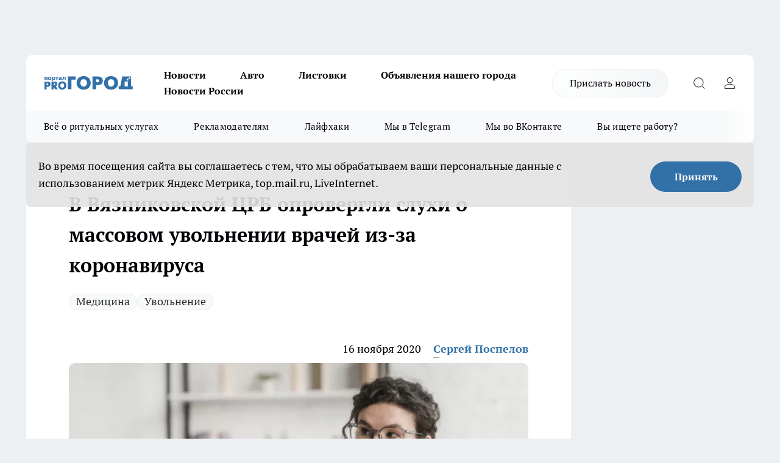

--- FILE ---
content_type: text/html; charset=utf-8
request_url: https://progorod33.ru/news/57056
body_size: 26063
content:
<!DOCTYPE html><html lang="ru" id="KIROV"><head><meta charSet="utf-8"/><meta property="og:url" content="https://progorod33.ru/news/57056"/><meta name="twitter:card" content="summary"/><title>В Вязниковской ЦРБ опровергли слухи о массовом увольнении врачей из-за коронавируса - ноябрь 2020</title><meta name="keywords" content=""/><meta name="description" content="Из-за появления в соцсетях информации о, якобы, массовых увольнениях медработников, руководство больницы выступило с официальным заявлением"/><meta property="og:type" content="article"/><meta property="og:title" content="В Вязниковской ЦРБ опровергли слухи о массовом увольнении врачей из-за коронавируса"/><meta property="og:description" content="Из-за появления в соцсетях информации о, якобы, массовых увольнениях медработников, руководство больницы выступило с официальным заявлением"/><meta property="og:image" content="/userfiles/picfullsize/img-57056-16055113973917.jpg"/><meta property="og:image:width" content="800"/><meta property="og:image:height" content="400"/><meta property="og:site_name" content="Про Город Владимир"/><meta name="twitter:title" content="В Вязниковской ЦРБ опровергли слухи о массовом увольнении врачей из-за коронавируса"/><meta name="twitter:description" content="Из-за появления в соцсетях информации о, якобы, массовых увольнениях медработников, руководство больницы выступило с официальным заявлением"/><meta name="twitter:image:src" content="/userfiles/picfullsize/img-57056-16055113973917.jpg"/><link rel="canonical" href="https://progorod33.ru/news/57056"/><link rel="amphtml" href="https://progorod33.ru/amp/57056"/><meta name="robots" content="max-image-preview:large"/><meta name="author" content="https://progorod33.ru/redactors/107196"/><meta property="og:locale" content="ru_RU"/><meta name="viewport" content="width=device-width, initial-scale=1"/><script type="application/ld+json">{
                  "@context":"http://schema.org",
                  "@type": "Article",
                  "headline": "В Вязниковской ЦРБ опровергли слухи о массовом увольнении врачей из-за коронавируса ",
                  "image": "https://progorod33.ru/userfiles/picfullsize/img-57056-16055113973917.jpg",
                  "author": [
                    {
                      "@type":"Person",
                      "name":"Сергей Поспелов ",
                      "url": "https://progorod33.ru/redactors/107196"
                    }
                  ],
                  "@graph": [
                      {
                        "@type":"BreadcrumbList",
                        "itemListElement":[
                            {
                              "@type":"ListItem",
                              "position":1,
                              "item":{
                                "@id":"https://progorod33.ru/news",
                                "name":"Новости"
                               }
                             }
                           ]
                       },
                       {
                        "@type": "NewsArticle",
                        "@id": "https://progorod33.ru/news/57056",
                        "headline": "В Вязниковской ЦРБ опровергли слухи о массовом увольнении врачей из-за коронавируса ",
                        "datePublished":"2020-11-16T07:30:00.000Z",
                        "dateModified":"2020-11-16T07:21:24.000Z",
                        "text": "Слухи об увольнении заведующего инфекционным отделением Вязниковской районной больницы беспочвенны. Он продолжает работать в своей должности и уходить с передовой борьбы с коронавирусом не собирается, - сообщается на официальном сайте Вязниковской райбольницы.     Кроме того, отмечается, что в ЦРБ нет массового увольнения терапевтов. Однако, по словам главврача больницы Светланы Масимовой, в текущем году в Вязниках, по разным причинам уволились три врача-терапевта. Но уход сотрудников происходил в разные период 2020 года - весной и осенью.  При этом на вакантные должности в этом году пришли четыре молодых доктора – врач-реаниматолог, два терапевта и педиатр. А в инфекционное отделение впомощь медикам пришла работать ординатор медвуза, дипломированный врач.    Разумеется, в условиях пандемии Covid-19 медики действуют в очень непростых условиях, но никаких массовых увольнений, повторяю, нет, - говорит Светлана Максимова.    Специалисты продолжают работать и стоять на страже жизней и здоровья людей. Главврач заявила, что подобные слухи в интернете - это ненужный удар по врачам. В период пандемии, по ее словам, \"очень хочеттся рассчитывать на поддержку медицинского сообщества со стороны жителей\". ",
                        "author": [
                             {
                               "@type":"Person",
                               "name":"Сергей Поспелов ",
                               "url": "https://progorod33.ru/redactors/107196"
                              }
                          ],
                        "about": [{
           "name": "Медицина"
         },{
           "name": "Увольнение"
         }],
                        "url": "https://progorod33.ru/news/57056",
                        "image": "https://progorod33.ru/userfiles/picfullsize/img-57056-16055113973917.jpg"
                       }
                   ]
               }
              </script><meta name="next-head-count" content="23"/><link rel="preload" href="/fonts/ptserif.woff2" type="font/woff2" as="font" crossorigin="anonymous"/><link rel="preload" href="/fonts/ptserifbold.woff2" type="font/woff2" as="font" crossorigin="anonymous"/><link rel="manifest" href="/manifest.json"/><link type="application/rss+xml" href="https://progorod33.ru/rss.xml" rel="alternate" title="Новости Владимира"/><link rel="preload" href="/_next/static/css/c3f1969b85259093.css" as="style"/><link rel="stylesheet" href="/_next/static/css/c3f1969b85259093.css" data-n-g=""/><link rel="preload" href="/_next/static/css/30cbdb6af0dcbfbe.css" as="style"/><link rel="stylesheet" href="/_next/static/css/30cbdb6af0dcbfbe.css" data-n-p=""/><link rel="preload" href="/_next/static/css/70bbeb23b7094093.css" as="style"/><link rel="stylesheet" href="/_next/static/css/70bbeb23b7094093.css" data-n-p=""/><link rel="preload" href="/_next/static/css/a49d5b6c2a1b0148.css" as="style"/><link rel="stylesheet" href="/_next/static/css/a49d5b6c2a1b0148.css" data-n-p=""/><noscript data-n-css=""></noscript><script defer="" nomodule="" src="/_next/static/chunks/polyfills-c67a75d1b6f99dc8.js"></script><script src="/_next/static/chunks/webpack-4557270d50ae5924.js" defer=""></script><script src="/_next/static/chunks/framework-1adfb61063e4f8a7.js" defer=""></script><script src="/_next/static/chunks/main-e58e7b9204b3d76e.js" defer=""></script><script src="/_next/static/chunks/pages/_app-942ea55b9f431ac8.js" defer=""></script><script src="/_next/static/chunks/891-900413e3e96b409d.js" defer=""></script><script src="/_next/static/chunks/9670-af82ad4aafbb69f2.js" defer=""></script><script src="/_next/static/chunks/1911-7b2cb5bfeb3ee1e0.js" defer=""></script><script src="/_next/static/chunks/8687-4f11a63a130186dc.js" defer=""></script><script src="/_next/static/chunks/8418-b6bd824a15f754cf.js" defer=""></script><script src="/_next/static/chunks/2966-dbc2f2ef698b898b.js" defer=""></script><script src="/_next/static/chunks/8174-4b840a11715a1e7f.js" defer=""></script><script src="/_next/static/chunks/3917-44659cb0ff32ac0b.js" defer=""></script><script src="/_next/static/chunks/pages/%5Brubric%5D/%5Bid%5D-5a26f17846536296.js" defer=""></script><script src="/_next/static/h4uP9xAX2QnTJkOPSTTRv/_buildManifest.js" defer=""></script><script src="/_next/static/h4uP9xAX2QnTJkOPSTTRv/_ssgManifest.js" defer=""></script><style id="__jsx-3810719965">.pensnewsHeader.jsx-3810719965 .header_hdrWrp__Hevb2.jsx-3810719965{background-color:#ffcc01}@media screen and (max-width:1024px){.header_hdr__G1vAy.pensnewsHeader.jsx-3810719965{border-bottom:none}}@media screen and (max-width:640px){.header_hdr__G1vAy.pensnewsHeader.jsx-3810719965{border-left:none;border-right:none}}</style><style id="__jsx-2443159fa2de10f3">.logoPg23.jsx-2443159fa2de10f3{width:110px}.logo-irkutsk.jsx-2443159fa2de10f3,.logo-irkutsk.jsx-2443159fa2de10f3 img.jsx-2443159fa2de10f3{width:180px}.pensnewsHeader.jsx-2443159fa2de10f3{width:110px}.logo-media41.jsx-2443159fa2de10f3{width:105px}.logo-smilekaluga.jsx-2443159fa2de10f3{width:110px}@media screen and (max-width:1024px){.logoPg23.jsx-2443159fa2de10f3{width:85px}.logo-media41.jsx-2443159fa2de10f3{width:70px}.pensnewsHeader.jsx-2443159fa2de10f3{width:88px}.logo-irkutsk.jsx-2443159fa2de10f3,.logo-irkutsk.jsx-2443159fa2de10f3 img.jsx-2443159fa2de10f3{width:110px}.logo-smilekaluga.jsx-2443159fa2de10f3,.logo-smilekaluga.jsx-2443159fa2de10f3 img.jsx-2443159fa2de10f3{width:85px}}</style><style id="__jsx-3166817074">.pensnewsHeader.link-custom_lkg__KBV5S.jsx-3166817074{background:#fff}</style><style id="__jsx-4bc5312448bc76c0">.pensnewsHeader.jsx-4bc5312448bc76c0{background:#ffc000}.pensnewsHeader.jsx-4bc5312448bc76c0::before{background:-webkit-linear-gradient(left,rgba(255,255,255,0)0%,#ffc000 100%);background:-moz-linear-gradient(left,rgba(255,255,255,0)0%,#ffc000 100%);background:-o-linear-gradient(left,rgba(255,255,255,0)0%,#ffc000 100%);background:linear-gradient(to right,rgba(255,255,255,0)0%,#ffc000 100%)}</style></head><body><div id="body-scripts"></div><div id="__next"><div></div><div class="project-layout_projectLayout__3Pcsb"><div class="banner-top_top__xYysY"><div class="banner-top_topPushLinkIframe__2ul4q"></div></div><header class="jsx-3810719965 header_hdr__G1vAy "><div class="container-layout_container__1AyyB"><div class="jsx-3810719965 header_hdrWrp__Hevb2"><button type="button" aria-label="Открыть меню" class="burger_burger__5WgUk burger_burgerHide__e90uD"></button><div class="jsx-2443159fa2de10f3 logo_lg__6mUsM"><a class="jsx-2443159fa2de10f3" href="/"><img src="/logo.svg" alt="Логотип новостного портала Прогород" width="146" loading="lazy" class="jsx-2443159fa2de10f3"/></a></div><div class="jsx-3810719965 "><nav class=""><ul class="nav_nv__LTLnX nav_nvMain__RNgL7"><li><a class="nav_nvLk__w58Wo" href="/news">Новости</a></li><li><a class="nav_nvLk__w58Wo" href="/auto">Авто</a></li><li><a class="nav_nvLk__w58Wo" href="https://progorod33.ru/listovki-vo-vladimire">Листовки</a></li><li><a class="nav_nvLk__w58Wo" target="_blank" href="http://progorod33.ru.tilda.ws/page109328546.html">Объявления нашего города </a></li><li><a class="nav_nvLk__w58Wo" href="/novosti-rossii">Новости России</a></li></ul></nav></div><div class="jsx-3810719965 header_hdrBtnRight__heBh_"><a href="/offer-news" class="jsx-3166817074 link-custom_lkg__KBV5S link-custom_lkgHdr__PYEKK ">Прислать новость</a><button type="button" aria-label="Открыть поиск" class="jsx-3810719965 header_hdrBtnIcon__a9Ofp header_hdrBtnIconSrch__Po402"></button><button type="button" aria-label="Войти на сайт" class="jsx-3810719965 header_hdrBtnIcon__a9Ofp header_hdrBtnIconPrfl__ZqxUM"></button></div></div></div></header><div class="jsx-4bc5312448bc76c0 sub-menu_sbm__NEMqw"><div class="container-layout_container__1AyyB"><div class="jsx-4bc5312448bc76c0 sub-menu_sbmWrp__cQf1J"><ul class="jsx-4bc5312448bc76c0 sub-menu_sbmLs__cPkmi"><li><a class="sub-menu_sbmLk__2sh_t" rel="noopener noreferrer nofollow" target="_blank" href="https://progorod33.ru/specials/119878">Всё о ритуальных услугах</a></li><li><a class="sub-menu_sbmLk__2sh_t" rel="noopener noreferrer" target="_blank" href="http://progorod33.ru.tilda.ws/page36573423.html">Рекламодателям</a></li><li><a class="sub-menu_sbmLk__2sh_t" rel="noopener noreferrer nofollow" target="_blank" href="https://progorod33.ru/lifehack">Лайфхаки</a></li><li><a class="sub-menu_sbmLk__2sh_t" rel="noopener noreferrer" target="_blank" href="https://t.me/progorod_33">Мы в Telegram</a></li><li><a class="sub-menu_sbmLk__2sh_t" rel="noopener noreferrer" target="_blank" href="https://vk.com/progorod_33">Мы во ВКонтакте</a></li><li><a class="sub-menu_sbmLk__2sh_t" rel="noopener noreferrer nofollow" target="_blank" href="https://progorod33.ru/specials/120977">Вы ищете работу?</a></li></ul></div></div></div><div class="container-layout_container__1AyyB"></div><div class="notifycation_notifycation__BeRRP notifycation_notifycationActive__0KCtX"><div class="notifycation_notifycationWrap__8lzkG"><div class="notifycation_notifycationInfoText__yBUtI"><span class="notifycation_notifycationText__mCxhK">Во время посещения сайта вы соглашаетесь с тем, что мы обрабатываем ваши персональные данные с использованием метрик Яндекс Метрика, top.mail.ru, LiveInternet.</span></div><button class="button_button__eJwei notifycation_notifycationBtn__49u6j" type="button">Принять</button></div></div><main><div class="container-layout_container__1AyyB"><div id="article-main"><div class="article-next is-current" data-article-id="57056"><div class="project-col2-layout_grid__blcZV"><div><div><div class="article_article__N5L0U" itemType="http://schema.org/NewsArticle" itemscope=""><meta itemProp="identifier" content="57056"/><meta itemProp="name" content="В Вязниковской ЦРБ опровергли слухи о массовом увольнении врачей из-за коронавируса"/><div class="article-body_articleBody__fiSBh" itemProp="articleBody" id="articleBody"><div class="article-layout_wrap__ppU59"><h1 itemProp="headline">В Вязниковской ЦРБ опровергли слухи о массовом увольнении врачей из-за коронавируса</h1><ul class="article-tags_articleTags__n_Im6"><li class="article-tags_articleTagsItem___8_MQ"><a href="/tags/30" class="article-tags_articleTagsLink__El86x">Медицина</a></li><li class="article-tags_articleTagsItem___8_MQ"><a href="/tags/uvolnenie" class="article-tags_articleTagsLink__El86x">Увольнение</a></li></ul><ul class="article-info_articleInfo__uzwts"><li class="article-info_articleInfoItem__1qSY9"><span itemProp="datePublished" content="Mon Nov 16 2020 10:30:00 GMT+0300 (Moscow Standard Time)" class="article-info_articleInfoDate__S0E0P">16 ноября 2020</span></li><li class="article-info_articleInfoItem__1qSY9" itemProp="author" itemscope="" itemType="http://schema.org/Person"><meta itemProp="name" content="Сергей Поспелов "/><a class="article-info_articleInfoAuthor__W0ZnW" itemProp="url" href="/redactors/107196">Сергей Поспелов </a></li></ul><div class="article-body_articleBodyImgWrap__94WzF"><picture><source type="image/webp" media="(max-width: 480px)" srcSet="/userfiles/picnews/img-57056-16055113973917.jpg.webp"/><source media="(max-width: 480px)" srcSet="/userfiles/picnews/img-57056-16055113973917.jpg"/><source type="image/webp" srcSet="/userfiles/picfullsize/img-57056-16055113973917.jpg.webp"/><img class="article-body_articleBodyImg__kBVHQ" id="articleBodyImg" itemProp="image" src="/userfiles/picfullsize/img-57056-16055113973917.jpg" alt="В Вязниковской ЦРБ опровергли слухи о массовом увольнении врачей из-за коронавируса" width="840" fetchpriority="high"/></picture><span class="article-body_articleBodyImgAuthor__PgpFj">freepik.com</span></div><div class="social-list-subscribe_socialListSubscribe__XrTI7 article-body_articleBodySocialListSubcribe__4Zj9a"><div class="social-list-subscribe_socialListSubscribeLinks__Nh0pM social-list-subscribe_socialListSubscribeLinksMoveTwo__noQO_"><a class="social-list-subscribe_socialListSubscribeLink__JZiqQ social-list-subscribe_socialListSubscribeLinkVk__pdBK7" href="https://vk.com/progorod_33" aria-label="Группа ВКонтакте" target="_blank" rel="nofollow noreferrer"></a><a class="social-list-subscribe_socialListSubscribeLink__JZiqQ social-list-subscribe_socialListSubscribeLinkYandexNews__8Cftq" href="https://yandex.ru/news/?favid=12056" aria-label="Яндекс новости" target="_blank" rel="nofollow noreferrer"></a><a class="social-list-subscribe_socialListSubscribeLink__JZiqQ social-list-subscribe_socialListSubscribeLinkZen__0xRfa" href="https://dzen.ru/progorod33.ru" aria-label="Канал Яндекс Дзен" target="_blank" rel="nofollow noreferrer"></a><a class="social-list-subscribe_socialListSubscribeLink__JZiqQ social-list-subscribe_socialListSubscribeLinkTg__0_4e5" href="https://t.me/progorod_33" aria-label="Телеграм-канал" target="_blank" rel="nofollow noreferrer"></a></div></div><div><p><strong>Из-за появления в соцсетях информации о, якобы, массовых увольнениях медработников, руководство больницы выступило с официальным заявлением</strong></p>
<blockquote>
<p>Слухи об увольнении  заведующего инфекционным отделением Вязниковской районной больницы беспочвенны. Он продолжает работать в своей должности и уходить с передовой борьбы с коронавирусом не собирается, - сообщается на официальном сайте Вязниковской райбольницы. </p>
</blockquote>

<p>Кроме того, отмечается, что в ЦРБ нет массового увольнения терапевтов. Однако, по словам главврача больницы Светланы Масимовой, в текущем году в Вязниках, по разным причинам уволились три врача-терапевта. Но уход сотрудников происходил в разные период 2020 года - весной и осенью.</p>

<p>При этом на вакантные должности в этом году пришли четыре молодых доктора – врач-реаниматолог, два терапевта и педиатр.  А в инфекционное отделение впомощь медикам пришла работать ординатор медвуза, дипломированный врач.</p>

<blockquote>
<p>Разумеется, в условиях пандемии Covid-19 медики действуют в очень непростых условиях, но никаких массовых увольнений, повторяю, нет, - говорит Светлана Максимова.</p>
</blockquote></div><div>

<p>Специалисты продолжают работать и стоять на страже жизней и здоровья людей. Главврач заявила, что подобные слухи в интернете - это ненужный удар по врачам. В период пандемии, по ее словам, "очень хочеттся рассчитывать на поддержку медицинского сообщества со стороны жителей".</p></div><div>
</div><div></div><div class="article-body_articleBodyGallery___kxnx"></div></div></div><p>...</p><div class="article-social_articleSocial__XxkFc"><ul class="article-social_articleSocialList__RT4N_"><li class="article-social_articleSocialItem__Tlaeb"><button aria-label="vk" class="react-share__ShareButton article-social_articleSocialIcon__bO__7 article-social_articleSocialIconVk__lCv1v" style="background-color:transparent;border:none;padding:0;font:inherit;color:inherit;cursor:pointer"> </button><span class="react-share__ShareCount article-social_articleSocialCount__Bv_02" url="https://progorod33.ru/news/57056">0<!-- --></span></li><li class="article-social_articleSocialItem__Tlaeb"><button aria-label="whatsapp" class="react-share__ShareButton article-social_articleSocialIcon__bO__7 article-social_articleSocialIconWs__GX1nz" style="background-color:transparent;border:none;padding:0;font:inherit;color:inherit;cursor:pointer"></button></li><li class="article-social_articleSocialItem__Tlaeb"><button aria-label="telegram" class="react-share__ShareButton" style="background-color:transparent;border:none;padding:0;font:inherit;color:inherit;cursor:pointer"><span class="article-social_articleSocialIcon__bO__7 article-social_articleSocialIconTm__21cTB"></span></button></li></ul></div><div><div class="article-related_readAlso__gSVZS"><h2 class="article-related_readAlsoTitle__xPfrC">Читайте также:</h2><ul class="article-related_readAlsoList__EWXhB"><li class="article-related_readAlsoItem__ZS_63"><a class="article-related_readAlsoLink__7G353" href="/news/121483">Во владимирском «Красном кресте» построят уникальный приемный покой<!-- --><span class="article-related_readAlsoTime__2TnlE">Вчера <!-- --></span></a></li><li class="article-related_readAlsoItem__ZS_63"><a class="article-related_readAlsoLink__7G353" href="/news/121447">В Боголюбове сорваны сроки капремонта поликлиники<!-- --><span class="article-related_readAlsoTime__2TnlE">Вчера <!-- --></span></a></li></ul></div></div></div></div></div><div class="project-col2-layout_colRight__4tTcN"><div class="rows-layout_rows__3bztI"><div class="contentRightMainBanner"></div><div class="superPromotionNewsWrap"></div><div class="news-column_nwsCln__D57Ck"><div class="news-column_nwsClnInner__czYW8" style="height:auto"><h2 class="news-column_nwsClnTitle__oO_5p">Популярное</h2><ul class="news-column_nwsClnContainer__o9oJT"><li class="news-column-item_newsColumnItem__T8HDp"><a class="news-column-item_newsColumnItemLink___vq2I" title="Кто станет надежной опорой, когда уходит близкий человек?" target="_blank" href="/specials/119878"><h3 class="news-column-item_newsColumnItemTitle__q25Nk"><span class="news-column-item_newsColumnItemTitleInner__BE2lu">Кто станет надежной опорой, когда уходит близкий человек?</span></h3></a></li><li class="news-column-item_newsColumnItem__T8HDp"><a class="news-column-item_newsColumnItemLink___vq2I" title="&quot;Готовьтесь к весне, пока не станет поздно&quot;: синоптики Гидрометцентра предупреждают о резкой смене сезонов" href="/news/119968"><h3 class="news-column-item_newsColumnItemTitle__q25Nk"><span class="news-column-item_newsColumnItemTitleInner__BE2lu">&quot;Готовьтесь к весне, пока не станет поздно&quot;: синоптики Гидрометцентра предупреждают о резкой смене сезонов</span></h3><span class="news-column-item_newsColumnItemTime__oBzoe">2 января <!-- --></span></a></li><li class="news-column-item_newsColumnItem__T8HDp"><a class="news-column-item_newsColumnItemLink___vq2I" title="В 2026 году начнётся строительство наземного метро Москва-Владимир" href="/news/120009"><h3 class="news-column-item_newsColumnItemTitle__q25Nk"><span class="news-column-item_newsColumnItemTitleInner__BE2lu">В 2026 году начнётся строительство наземного метро Москва-Владимир</span></h3><span class="news-column-item_newsColumnItemTime__oBzoe">2 января <!-- --></span></a></li><li class="news-column-item_newsColumnItem__T8HDp"><a class="news-column-item_newsColumnItemLink___vq2I" title="В Кольчугине родильное отделение преобразуют в экстренный родовой зал" href="/news/120955"><h3 class="news-column-item_newsColumnItemTitle__q25Nk"><span class="news-column-item_newsColumnItemTitleInner__BE2lu">В Кольчугине родильное отделение преобразуют в экстренный родовой зал</span></h3><span class="news-column-item_newsColumnItemTime__oBzoe">20 января <!-- --></span></a></li><li class="news-column-item_newsColumnItem__T8HDp"><a class="news-column-item_newsColumnItemLink___vq2I" title="Мои 5 хитов из &quot;Чижика&quot;: беру постоянно и советую всем — делюсь &quot;золотым списком&quot;" href="/news/120001"><h3 class="news-column-item_newsColumnItemTitle__q25Nk"><span class="news-column-item_newsColumnItemTitleInner__BE2lu">Мои 5 хитов из &quot;Чижика&quot;: беру постоянно и советую всем — делюсь &quot;золотым списком&quot;</span></h3><span class="news-column-item_newsColumnItemTime__oBzoe">2 января <!-- --></span></a></li><li class="news-column-item_newsColumnItem__T8HDp"><a class="news-column-item_newsColumnItemLink___vq2I" title="Как монтажник с опытом, я против натяжных потолков - предлагаю 4 достойные замены" href="/novosti-rossii/119959"><h3 class="news-column-item_newsColumnItemTitle__q25Nk"><span class="news-column-item_newsColumnItemTitleInner__BE2lu">Как монтажник с опытом, я против натяжных потолков - предлагаю 4 достойные замены</span></h3></a></li><li class="news-column-item_newsColumnItem__T8HDp"><a class="news-column-item_newsColumnItemLink___vq2I" title="Новинки из &quot;Фикс Прайса&quot; для дома и быта: мои лучшие находки до 500 рублей" href="/novosti-rossii/119936"><h3 class="news-column-item_newsColumnItemTitle__q25Nk"><span class="news-column-item_newsColumnItemTitleInner__BE2lu">Новинки из &quot;Фикс Прайса&quot; для дома и быта: мои лучшие находки до 500 рублей</span></h3></a></li><li class="news-column-item_newsColumnItem__T8HDp"><a class="news-column-item_newsColumnItemLink___vq2I" title="15 классных и выгодных находок для дома и не только из &quot;Светофора&quot;: реально советую купить" href="/novosti-rossii/120206"><h3 class="news-column-item_newsColumnItemTitle__q25Nk"><span class="news-column-item_newsColumnItemTitleInner__BE2lu">15 классных и выгодных находок для дома и не только из &quot;Светофора&quot;: реально советую купить</span></h3></a></li><li class="news-column-item_newsColumnItem__T8HDp"><a class="news-column-item_newsColumnItemLink___vq2I" title="Что в &quot;Светофоре&quot; сейчас действительно стоит купить: честный обзор товаров для дома и не только" href="/news/120081"><h3 class="news-column-item_newsColumnItemTitle__q25Nk"><span class="news-column-item_newsColumnItemTitleInner__BE2lu">Что в &quot;Светофоре&quot; сейчас действительно стоит купить: честный обзор товаров для дома и не только</span></h3><span class="news-column-item_newsColumnItemTime__oBzoe">4 января <!-- --></span></a></li><li class="news-column-item_newsColumnItem__T8HDp"><a class="news-column-item_newsColumnItemLink___vq2I" title="Любите квашеную капусту? Врачи предупреждают об опасности популярной зимней закуски - кому ее не следует есть" href="/novosti-rossii/120770"><h3 class="news-column-item_newsColumnItemTitle__q25Nk"><span class="news-column-item_newsColumnItemTitleInner__BE2lu">Любите квашеную капусту? Врачи предупреждают об опасности популярной зимней закуски - кому ее не следует есть</span></h3><span class="news-column-item_newsColumnItemTime__oBzoe">17 января <!-- --></span></a></li><li class="news-column-item_newsColumnItem__T8HDp"><a class="news-column-item_newsColumnItemLink___vq2I" title="При покупке сахара ищите это слово на упаковке: как оно влияет на вкус и чистоту продукта" href="/novosti-rossii/120544"><h3 class="news-column-item_newsColumnItemTitle__q25Nk"><span class="news-column-item_newsColumnItemTitleInner__BE2lu">При покупке сахара ищите это слово на упаковке: как оно влияет на вкус и чистоту продукта</span></h3><span class="news-column-item_newsColumnItemTime__oBzoe">13 января <!-- --></span></a></li><li class="news-column-item_newsColumnItem__T8HDp"><a class="news-column-item_newsColumnItemLink___vq2I" title="Эти вещи из Fix Price можно брать смело всегда: 6 категорий товаров, которые меня ни разу не подводили" href="/news/120126"><h3 class="news-column-item_newsColumnItemTitle__q25Nk"><span class="news-column-item_newsColumnItemTitleInner__BE2lu">Эти вещи из Fix Price можно брать смело всегда: 6 категорий товаров, которые меня ни разу не подводили</span></h3><span class="news-column-item_newsColumnItemTime__oBzoe">5 января <!-- --></span></a></li><li class="news-column-item_newsColumnItem__T8HDp"><a class="news-column-item_newsColumnItemLink___vq2I" title="Выбираем стильные обои правильно вместе с мастером: 6 главных трендов, которые будут радовать годами" href="/novosti-rossii/120237"><h3 class="news-column-item_newsColumnItemTitle__q25Nk"><span class="news-column-item_newsColumnItemTitleInner__BE2lu">Выбираем стильные обои правильно вместе с мастером: 6 главных трендов, которые будут радовать годами</span></h3></a></li><li class="news-column-item_newsColumnItem__T8HDp"><a class="news-column-item_newsColumnItemLink___vq2I" title="Весна-2026 будет ранней и коварной: учёные и синоптики дали новый прогноз - какие сюрпризы ждут россиян уже в феврале" href="/news/121180"><h3 class="news-column-item_newsColumnItemTitle__q25Nk"><span class="news-column-item_newsColumnItemTitleInner__BE2lu">Весна-2026 будет ранней и коварной: учёные и синоптики дали новый прогноз - какие сюрпризы ждут россиян уже в феврале</span></h3><span class="news-column-item_newsColumnItemTime__oBzoe">25 января <!-- --></span></a></li><li class="news-column-item_newsColumnItem__T8HDp"><a class="news-column-item_newsColumnItemLink___vq2I" title="Натяжным потолкам нашли достойную замену: показываю 4 модных способа сделать потолок красивым и современным" href="/novosti-rossii/120207"><h3 class="news-column-item_newsColumnItemTitle__q25Nk"><span class="news-column-item_newsColumnItemTitleInner__BE2lu">Натяжным потолкам нашли достойную замену: показываю 4 модных способа сделать потолок красивым и современным</span></h3></a></li><li class="news-column-item_newsColumnItem__T8HDp"><a class="news-column-item_newsColumnItemLink___vq2I" title="Секрет вашего рода: какие фамилии на Руси сразу выдавали простолюдина" href="/news/120373"><h3 class="news-column-item_newsColumnItemTitle__q25Nk"><span class="news-column-item_newsColumnItemTitleInner__BE2lu">Секрет вашего рода: какие фамилии на Руси сразу выдавали простолюдина</span></h3><span class="news-column-item_newsColumnItemTime__oBzoe">10 января <!-- --></span></a></li><li class="news-column-item_newsColumnItem__T8HDp"><a class="news-column-item_newsColumnItemLink___vq2I" title="Эти находки из &quot;Фикс Прайса&quot; должны быть в каждом доме: 7 полезных мелочей, которые реально облегчают жизнь" href="/news/120658"><h3 class="news-column-item_newsColumnItemTitle__q25Nk"><span class="news-column-item_newsColumnItemTitleInner__BE2lu">Эти находки из &quot;Фикс Прайса&quot; должны быть в каждом доме: 7 полезных мелочей, которые реально облегчают жизнь</span></h3><span class="news-column-item_newsColumnItemTime__oBzoe">15 января <!-- --></span></a></li><li class="news-column-item_newsColumnItem__T8HDp"><a class="news-column-item_newsColumnItemLink___vq2I" title="Во Владимирской ОКБ впервые провели уникальные операции на сосудах" href="/news/121042"><h3 class="news-column-item_newsColumnItemTitle__q25Nk"><span class="news-column-item_newsColumnItemTitleInner__BE2lu">Во Владимирской ОКБ впервые провели уникальные операции на сосудах</span></h3><span class="news-column-item_newsColumnItemTime__oBzoe">22 января <!-- --></span></a></li><li class="news-column-item_newsColumnItem__T8HDp"><a class="news-column-item_newsColumnItemLink___vq2I" title="16 полезных и недорогих вещей для кухни и дома из &quot;Светофора&quot;: купила сама и вам советую" href="/news/120143"><h3 class="news-column-item_newsColumnItemTitle__q25Nk"><span class="news-column-item_newsColumnItemTitleInner__BE2lu">16 полезных и недорогих вещей для кухни и дома из &quot;Светофора&quot;: купила сама и вам советую</span></h3><span class="news-column-item_newsColumnItemTime__oBzoe">5 января <!-- --></span></a></li><li class="news-column-item_newsColumnItem__T8HDp"><a class="news-column-item_newsColumnItemLink___vq2I" title="Вернулась мода на старину: 10 редких и ярких русских имён для вашего ребёнка - звучат свежо и необычно" href="/news/120723"><h3 class="news-column-item_newsColumnItemTitle__q25Nk"><span class="news-column-item_newsColumnItemTitleInner__BE2lu">Вернулась мода на старину: 10 редких и ярких русских имён для вашего ребёнка - звучат свежо и необычно</span></h3><span class="news-column-item_newsColumnItemTime__oBzoe">16 января <!-- --></span></a></li></ul><div class="loader_loader__hkoAF"><div class="loader_loaderEllips__KODaj"><div></div><div></div><div></div><div></div></div></div></div></div></div></div></div><div class="project-col3-layout_grid__7HWCj project-col3-layout-news"><div class="project-col3-layout_colLeft__MzrDW"><div class="news-column_nwsCln__D57Ck"><div class="news-column_nwsClnInner__czYW8" style="height:auto"><h2 class="news-column_nwsClnTitle__oO_5p">Последние новости</h2><ul class="news-column_nwsClnContainer__o9oJT"><li class="news-column-item_newsColumnItem__T8HDp"><a class="news-column-item_newsColumnItemLink___vq2I" title="12 граждан стали жертвами аферы с маткапиталом в Кольчугине" href="/news/121494"><h3 class="news-column-item_newsColumnItemTitle__q25Nk"><span class="news-column-item_newsColumnItemTitleInner__BE2lu">12 граждан стали жертвами аферы с маткапиталом в Кольчугине</span></h3><span class="news-column-item_newsColumnItemTime__oBzoe">05:30<!-- --></span></a></li><li class="news-column-item_newsColumnItem__T8HDp"><a class="news-column-item_newsColumnItemLink___vq2I" title="Лунный календарь садовода на февраль 2026: фазы луны, сроки посевов и план работ по дням" href="/novosti-rossii/121486"><h3 class="news-column-item_newsColumnItemTitle__q25Nk"><span class="news-column-item_newsColumnItemTitleInner__BE2lu">Лунный календарь садовода на февраль 2026: фазы луны, сроки посевов и план работ по дням</span></h3><span class="news-column-item_newsColumnItemTime__oBzoe">05:03<!-- --></span></a></li><li class="news-column-item_newsColumnItem__T8HDp"><a class="news-column-item_newsColumnItemLink___vq2I" title="Заработок на сборе мандаринов в Абхазии: сколько платят на самом деле? Честный отзыв российского туриста" href="/novosti-rossii/121499"><h3 class="news-column-item_newsColumnItemTitle__q25Nk"><span class="news-column-item_newsColumnItemTitleInner__BE2lu">Заработок на сборе мандаринов в Абхазии: сколько платят на самом деле? Честный отзыв российского туриста</span></h3><span class="news-column-item_newsColumnItemTime__oBzoe">04:03<!-- --></span></a></li><li class="news-column-item_newsColumnItem__T8HDp"><a class="news-column-item_newsColumnItemLink___vq2I" title="Забудьте о слипшимся рисе - есть способы сделать его рассыпчатым " href="/news/121458"><h3 class="news-column-item_newsColumnItemTitle__q25Nk"><span class="news-column-item_newsColumnItemTitleInner__BE2lu">Забудьте о слипшимся рисе - есть способы сделать его рассыпчатым </span></h3><span class="news-column-item_newsColumnItemTime__oBzoe">03:33<!-- --></span></a></li><li class="news-column-item_newsColumnItem__T8HDp"><a class="news-column-item_newsColumnItemLink___vq2I" title="Подпольную лабораторию «запрещёнки» в Киржаче ликвидировали оперативники" href="/news/121498"><h3 class="news-column-item_newsColumnItemTitle__q25Nk"><span class="news-column-item_newsColumnItemTitleInner__BE2lu">Подпольную лабораторию «запрещёнки» в Киржаче ликвидировали оперативники</span></h3><span class="news-column-item_newsColumnItemTime__oBzoe">02:45<!-- --></span></a></li><li class="news-column-item_newsColumnItem__T8HDp"><a class="news-column-item_newsColumnItemLink___vq2I" title="Чистить или нет магазинные шампиньоны - подсказал повар " href="/news/121455"><h3 class="news-column-item_newsColumnItemTitle__q25Nk"><span class="news-column-item_newsColumnItemTitleInner__BE2lu">Чистить или нет магазинные шампиньоны - подсказал повар </span></h3><span class="news-column-item_newsColumnItemTime__oBzoe">02:33<!-- --></span></a></li><li class="news-column-item_newsColumnItem__T8HDp"><a class="news-column-item_newsColumnItemLink___vq2I" title="Готовлю борщ как бабушка: рецепт из 1956 года, в котором есть секретный ингредиент для вкуса  " href="/news/121463"><h3 class="news-column-item_newsColumnItemTitle__q25Nk"><span class="news-column-item_newsColumnItemTitleInner__BE2lu">Готовлю борщ как бабушка: рецепт из 1956 года, в котором есть секретный ингредиент для вкуса  </span></h3><span class="news-column-item_newsColumnItemTime__oBzoe">02:03<!-- --></span></a></li><li class="news-column-item_newsColumnItem__T8HDp"><a class="news-column-item_newsColumnItemLink___vq2I" title="Более 500 рейсов совершили владимирские самосвалы со снегом за одни сутки" href="/news/121491"><h3 class="news-column-item_newsColumnItemTitle__q25Nk"><span class="news-column-item_newsColumnItemTitleInner__BE2lu">Более 500 рейсов совершили владимирские самосвалы со снегом за одни сутки</span></h3><span class="news-column-item_newsColumnItemTime__oBzoe">01:30<!-- --></span></a></li><li class="news-column-item_newsColumnItem__T8HDp"><a class="news-column-item_newsColumnItemLink___vq2I" title="Хватит угождать всем: не пытайтесь быть хорошим для других - это приведет к последствиям " href="/news/121466"><h3 class="news-column-item_newsColumnItemTitle__q25Nk"><span class="news-column-item_newsColumnItemTitleInner__BE2lu">Хватит угождать всем: не пытайтесь быть хорошим для других - это приведет к последствиям </span></h3><span class="news-column-item_newsColumnItemTime__oBzoe">01:03<!-- --></span></a></li><li class="news-column-item_newsColumnItem__T8HDp"><a class="news-column-item_newsColumnItemLink___vq2I" title="Перестаньте стирать вещи на быстром режиме - продвинутые хозяйки его не используют " href="/news/121454"><h3 class="news-column-item_newsColumnItemTitle__q25Nk"><span class="news-column-item_newsColumnItemTitleInner__BE2lu">Перестаньте стирать вещи на быстром режиме - продвинутые хозяйки его не используют </span></h3><span class="news-column-item_newsColumnItemTime__oBzoe">00:23<!-- --></span></a></li><li class="news-column-item_newsColumnItem__T8HDp"><a class="news-column-item_newsColumnItemLink___vq2I" title="Назовите дочь так, и она сможет преуспеть в учёбе: 5 красивых имён, обладательниц которых ждёт успех в школе" href="/news/121489"><h3 class="news-column-item_newsColumnItemTitle__q25Nk"><span class="news-column-item_newsColumnItemTitleInner__BE2lu">Назовите дочь так, и она сможет преуспеть в учёбе: 5 красивых имён, обладательниц которых ждёт успех в школе</span></h3><span class="news-column-item_newsColumnItemTime__oBzoe">00:00<!-- --></span></a></li><li class="news-column-item_newsColumnItem__T8HDp"><a class="news-column-item_newsColumnItemLink___vq2I" title="Разбитые румяна — не проблема: капнула спирт, накрыла и забыла — через час они будут как из магазина " href="/novosti-rossii/121482"><h3 class="news-column-item_newsColumnItemTitle__q25Nk"><span class="news-column-item_newsColumnItemTitleInner__BE2lu">Разбитые румяна — не проблема: капнула спирт, накрыла и забыла — через час они будут как из магазина </span></h3><span class="news-column-item_newsColumnItemTime__oBzoe">Вчера <!-- --></span></a></li><li class="news-column-item_newsColumnItem__T8HDp"><a class="news-column-item_newsColumnItemLink___vq2I" title="Как кошки говорят «спасибо»: 7 простых знаков от вашего питомца" href="/novosti-rossii/121477"><h3 class="news-column-item_newsColumnItemTitle__q25Nk"><span class="news-column-item_newsColumnItemTitleInner__BE2lu">Как кошки говорят «спасибо»: 7 простых знаков от вашего питомца</span></h3><span class="news-column-item_newsColumnItemTime__oBzoe">Вчера <!-- --></span></a></li><li class="news-column-item_newsColumnItem__T8HDp"><a class="news-column-item_newsColumnItemLink___vq2I" title="Иностранца выдворят из России за отказ от медосвидетельствования в Муроме" href="/news/121493"><h3 class="news-column-item_newsColumnItemTitle__q25Nk"><span class="news-column-item_newsColumnItemTitleInner__BE2lu">Иностранца выдворят из России за отказ от медосвидетельствования в Муроме</span></h3><span class="news-column-item_newsColumnItemTime__oBzoe">Вчера <!-- --></span></a></li><li class="news-column-item_newsColumnItem__T8HDp"><a class="news-column-item_newsColumnItemLink___vq2I" title="9 родственников, с которыми лучше ограничить общение после 50 лет" href="/novosti-rossii/121470"><h3 class="news-column-item_newsColumnItemTitle__q25Nk"><span class="news-column-item_newsColumnItemTitleInner__BE2lu">9 родственников, с которыми лучше ограничить общение после 50 лет</span></h3><span class="news-column-item_newsColumnItemTime__oBzoe">Вчера <!-- --></span></a></li><li class="news-column-item_newsColumnItem__T8HDp"><a class="news-column-item_newsColumnItemLink___vq2I" title="Владимирцам дали рекомендации на случай застревания авто" href="/news/121497"><h3 class="news-column-item_newsColumnItemTitle__q25Nk"><span class="news-column-item_newsColumnItemTitleInner__BE2lu">Владимирцам дали рекомендации на случай застревания авто</span></h3><span class="news-column-item_newsColumnItemTime__oBzoe">Вчера <!-- --></span></a></li><li class="news-column-item_newsColumnItem__T8HDp"><a class="news-column-item_newsColumnItemLink___vq2I" title="Во Фрунзенском районе Владимира снесут 130 незаконных гаражей" href="/news/121495"><h3 class="news-column-item_newsColumnItemTitle__q25Nk"><span class="news-column-item_newsColumnItemTitleInner__BE2lu">Во Фрунзенском районе Владимира снесут 130 незаконных гаражей</span></h3><span class="news-column-item_newsColumnItemTime__oBzoe">Вчера <!-- --></span></a></li><li class="news-column-item_newsColumnItem__T8HDp"><a class="news-column-item_newsColumnItemLink___vq2I" title="Владимирские спасатели вытащили человека из авто в ДТП под Петушками" href="/news/121496"><h3 class="news-column-item_newsColumnItemTitle__q25Nk"><span class="news-column-item_newsColumnItemTitleInner__BE2lu">Владимирские спасатели вытащили человека из авто в ДТП под Петушками</span></h3><span class="news-column-item_newsColumnItemTime__oBzoe">Вчера <!-- --></span></a></li><li class="news-column-item_newsColumnItem__T8HDp"><a class="news-column-item_newsColumnItemLink___vq2I" title="Не дайте себя обмануть: как быстро и точно отличить настоящий сыр от подделки - запомните правила от Роспотребнадзора" href="/novosti-rossii/121480"><h3 class="news-column-item_newsColumnItemTitle__q25Nk"><span class="news-column-item_newsColumnItemTitleInner__BE2lu">Не дайте себя обмануть: как быстро и точно отличить настоящий сыр от подделки - запомните правила от Роспотребнадзора</span></h3><span class="news-column-item_newsColumnItemTime__oBzoe">Вчера <!-- --></span></a></li><li class="news-column-item_newsColumnItem__T8HDp"><a class="news-column-item_newsColumnItemLink___vq2I" title="&quot;Не ждите весны&quot;: 16 полезных находок для дачи советую купить в Fix Price прямо сейчас - иначе цены взлетят" href="/news/121472"><h3 class="news-column-item_newsColumnItemTitle__q25Nk"><span class="news-column-item_newsColumnItemTitleInner__BE2lu">&quot;Не ждите весны&quot;: 16 полезных находок для дачи советую купить в Fix Price прямо сейчас - иначе цены взлетят</span></h3><span class="news-column-item_newsColumnItemTime__oBzoe">Вчера <!-- --></span></a></li><li class="news-column-item_newsColumnItem__T8HDp"><a class="news-column-item_newsColumnItemLink___vq2I" title="Во Владимире начали готовить ливнёвку к весеннему паводку" href="/news/121492"><h3 class="news-column-item_newsColumnItemTitle__q25Nk"><span class="news-column-item_newsColumnItemTitleInner__BE2lu">Во Владимире начали готовить ливнёвку к весеннему паводку</span></h3><span class="news-column-item_newsColumnItemTime__oBzoe">Вчера <!-- --></span></a></li><li class="news-column-item_newsColumnItem__T8HDp"><a class="news-column-item_newsColumnItemLink___vq2I" title="Накроет денежной лавиной: Тамара Глоба указала на счастливчика, к которому в конце января повернётся финансовая удача" href="/novosti-rossii/121451"><h3 class="news-column-item_newsColumnItemTitle__q25Nk"><span class="news-column-item_newsColumnItemTitleInner__BE2lu">Накроет денежной лавиной: Тамара Глоба указала на счастливчика, к которому в конце января повернётся финансовая удача</span></h3><span class="news-column-item_newsColumnItemTime__oBzoe">Вчера <!-- --></span></a></li><li class="news-column-item_newsColumnItem__T8HDp"><a class="news-column-item_newsColumnItemLink___vq2I" title="Назовите дочь именем, которое вдохновляло известных русских писателей: сочетает в себе нежность и силу" href="/news/121444"><h3 class="news-column-item_newsColumnItemTitle__q25Nk"><span class="news-column-item_newsColumnItemTitleInner__BE2lu">Назовите дочь именем, которое вдохновляло известных русских писателей: сочетает в себе нежность и силу</span></h3><span class="news-column-item_newsColumnItemTime__oBzoe">Вчера <!-- --></span></a></li><li class="news-column-item_newsColumnItem__T8HDp"><a class="news-column-item_newsColumnItemLink___vq2I" title=" Во Владимире пожарные тушили загоревшийся автобус " href="/news/121485"><h3 class="news-column-item_newsColumnItemTitle__q25Nk"><span class="news-column-item_newsColumnItemTitleInner__BE2lu"> Во Владимире пожарные тушили загоревшийся автобус </span></h3><span class="news-column-item_newsColumnItemTime__oBzoe">Вчера <!-- --></span></a></li><li class="news-column-item_newsColumnItem__T8HDp"><a class="news-column-item_newsColumnItemLink___vq2I" title="Упавший столб перекрыл дорогу в районе Детской больницы Владимира" href="/news/121490"><h3 class="news-column-item_newsColumnItemTitle__q25Nk"><span class="news-column-item_newsColumnItemTitleInner__BE2lu">Упавший столб перекрыл дорогу в районе Детской больницы Владимира</span></h3><span class="news-column-item_newsColumnItemTime__oBzoe">Вчера <!-- --></span></a></li><li class="news-column-item_newsColumnItem__T8HDp"><a class="news-column-item_newsColumnItemLink___vq2I" title="Во владимирском «Красном кресте» построят уникальный приемный покой" href="/news/121483"><h3 class="news-column-item_newsColumnItemTitle__q25Nk"><span class="news-column-item_newsColumnItemTitleInner__BE2lu">Во владимирском «Красном кресте» построят уникальный приемный покой</span></h3><span class="news-column-item_newsColumnItemTime__oBzoe">Вчера <!-- --></span></a></li><li class="news-column-item_newsColumnItem__T8HDp"><a class="news-column-item_newsColumnItemLink___vq2I" title="4 ложки в воду — и окна прозрачнее хрусталя: проверенный способ без химии — работает и без разводов" href="/novosti-rossii/121446"><h3 class="news-column-item_newsColumnItemTitle__q25Nk"><span class="news-column-item_newsColumnItemTitleInner__BE2lu">4 ложки в воду — и окна прозрачнее хрусталя: проверенный способ без химии — работает и без разводов</span></h3><span class="news-column-item_newsColumnItemTime__oBzoe">Вчера <!-- --></span></a></li><li class="news-column-item_newsColumnItem__T8HDp"><a class="news-column-item_newsColumnItemLink___vq2I" title="За один день в ДТП на трассах Владимирской области погибли три человека" href="/news/121481"><h3 class="news-column-item_newsColumnItemTitle__q25Nk"><span class="news-column-item_newsColumnItemTitleInner__BE2lu">За один день в ДТП на трассах Владимирской области погибли три человека</span></h3><span class="news-column-item_newsColumnItemTime__oBzoe">Вчера <!-- --></span></a></li><li class="news-column-item_newsColumnItem__T8HDp"><a class="news-column-item_newsColumnItemLink___vq2I" title="Знакомый сапожник рассказал мне простой способ убрать заломы на обуви: помогло за 5 минут" href="/lifehack/121445"><h3 class="news-column-item_newsColumnItemTitle__q25Nk"><span class="news-column-item_newsColumnItemTitleInner__BE2lu">Знакомый сапожник рассказал мне простой способ убрать заломы на обуви: помогло за 5 минут</span></h3><span class="news-column-item_newsColumnItemTime__oBzoe">Вчера <!-- --></span></a></li><li class="news-column-item_newsColumnItem__T8HDp"><a class="news-column-item_newsColumnItemLink___vq2I" title="Во Владимирской области открыта регистрация на «Лыжню России» " href="/news/121475"><h3 class="news-column-item_newsColumnItemTitle__q25Nk"><span class="news-column-item_newsColumnItemTitleInner__BE2lu">Во Владимирской области открыта регистрация на «Лыжню России» </span></h3><span class="news-column-item_newsColumnItemTime__oBzoe">Вчера <!-- --></span></a></li><li class="news-column-item_newsColumnItem__T8HDp"><a class="news-column-item_newsColumnItemLink___vq2I" title="Хруст с последствиями: кому квашеная капуста может серьезно подорвать здоровье? Врач предупреждает" href="/novosti-rossii/121441"><h3 class="news-column-item_newsColumnItemTitle__q25Nk"><span class="news-column-item_newsColumnItemTitleInner__BE2lu">Хруст с последствиями: кому квашеная капуста может серьезно подорвать здоровье? Врач предупреждает</span></h3><span class="news-column-item_newsColumnItemTime__oBzoe">Вчера <!-- --></span></a></li><li class="news-column-item_newsColumnItem__T8HDp"><a class="news-column-item_newsColumnItemLink___vq2I" title="В «белом списке» больше 70 ресурсов: разбираемся, что в него входит и кому он доступен" href="/news/121479?erid=2W5zFHAmWVe"><h3 class="news-column-item_newsColumnItemTitle__q25Nk"><span class="news-column-item_newsColumnItemTitleInner__BE2lu">В «белом списке» больше 70 ресурсов: разбираемся, что в него входит и кому он доступен</span></h3><span class="news-column-item_newsColumnItemTime__oBzoe">Вчера <!-- --></span></a></li><li class="news-column-item_newsColumnItem__T8HDp"><a class="news-column-item_newsColumnItemLink___vq2I" title="Метеозависимые, готовьтесь: названы даты магнитных бурь в феврале-2026 - когда ждать серьёзных всплесков?" href="/news/121436"><h3 class="news-column-item_newsColumnItemTitle__q25Nk"><span class="news-column-item_newsColumnItemTitleInner__BE2lu">Метеозависимые, готовьтесь: названы даты магнитных бурь в феврале-2026 - когда ждать серьёзных всплесков?</span></h3><span class="news-column-item_newsColumnItemTime__oBzoe">Вчера <!-- --></span></a></li><li class="news-column-item_newsColumnItem__T8HDp"><a class="news-column-item_newsColumnItemLink___vq2I" title=" Из-за ДТП с участием фур парализовано движение на Москву со стороны Киржача " href="/news/121467"><h3 class="news-column-item_newsColumnItemTitle__q25Nk"><span class="news-column-item_newsColumnItemTitleInner__BE2lu"> Из-за ДТП с участием фур парализовано движение на Москву со стороны Киржача </span></h3><span class="news-column-item_newsColumnItemTime__oBzoe">Вчера <!-- --></span></a></li><li class="news-column-item_newsColumnItem__T8HDp"><a class="news-column-item_newsColumnItemLink___vq2I" title="Суздаль станет ареной Первенства России по борьбе среди юниоров" href="/news/121464"><h3 class="news-column-item_newsColumnItemTitle__q25Nk"><span class="news-column-item_newsColumnItemTitleInner__BE2lu">Суздаль станет ареной Первенства России по борьбе среди юниоров</span></h3><span class="news-column-item_newsColumnItemTime__oBzoe">Вчера <!-- --></span></a></li></ul><div class="loader_loader__hkoAF"><div class="loader_loaderEllips__KODaj"><div></div><div></div><div></div><div></div></div></div></div></div></div><div><div><div class="project-col3-layout_row__DtF_s"><div></div><div class="project-col3-layout_contentRightStretch__pxH3h"></div></div><div class="project-col3-layout_row__DtF_s"><div><div class="rows-layout_rows__3bztI"><div class="loader_loader__hkoAF"><div class="loader_loaderEllips__KODaj"><div></div><div></div><div></div><div></div></div></div><div id="banners-after-comments"></div></div></div><div class="project-col3-layout_contentRightStretch__pxH3h"><div class="rows-layout_rows__3bztI"></div></div></div></div></div></div></div></div></div></main><footer class="footer_ftr__cmYCE" id="footer"><div class="footer_ftrTop__kQgzh"><div class="container-layout_container__1AyyB"><div class="footer_ftrFlexRow__ytRrf"><ul class="footer-menu-top_ftrTopLst__ZpvAv"><li class="footer-menu-top-item_ftrTopLstItem__wNwTE"><a class="footer-menu-top-item_ftrTopLstItemLnk___R44S" href="https://progorod33.ru/news/60798" rel="noreferrer nofollow" target="_blank">ЛОНГРИДЫ</a></li><li class="footer-menu-top-item_ftrTopLstItem__wNwTE"><a class="footer-menu-top-item_ftrTopLstItemLnk___R44S" href="https://progorod33.ru/companies" rel="noreferrer nofollow" target="_blank">НОВОСТИ КОМПАНИЙ</a></li><li class="footer-menu-top-item_ftrTopLstItem__wNwTE"><a class="footer-menu-top-item_ftrTopLstItemLnk___R44S" href="http://progorod33.ru.tilda.ws/gazetapgvl-all" rel="noreferrer" target="_blank">ГАЗЕТА</a></li></ul><div><div class="footer_ftrSocialListTitle__ETxLx">Мы в социальных сетях</div><div class="social-list_socialList__i40hv footer_ftrSocialList__6jjdK"><a class="social-list_socialListLink__adxLx social-list_socialListLinkVk__cilji" href="https://vk.com/progorod_33" aria-label="Группа ВКонтакте" target="_blank" rel="noreferrer nofollow"></a><a class="social-list_socialListLink__adxLx social-list_socialListLinkOdn__KIfLM" href="https://ok.ru/progorod33" aria-label="Группа в Одноклассниках" target="_blank" rel="noreferrer nofollow"></a><a class="social-list_socialListLink__adxLx social-list_socialListLinkTm__hU_Y6" href="https://t.me/progorod_33" aria-label="Телеграм-канал" target="_blank" rel="noreferrer nofollow"></a><a class="social-list_socialListLink__adxLx social-list_socialListLinkZen__kWJo_" href="https://dzen.ru/progorod33.ru" aria-label="Канал Яндекс Дзен" target="_blank" rel="noreferrer nofollow"></a></div></div></div></div></div><div class="footer_ftrBtm__dFZLr"><div class="container-layout_container__1AyyB"><ul class="footer-menu-bottom_ftrBtmLst__Sv5Gw"><li class="footer-menu-bottom-item_ftrBtmLstItem__jusTz"><a href="https://progorod33.ru/o-nas" class="footer-menu-bottom-item_ftrBtmLstItemLnk__PfsF1" rel="noreferrer nofollow" target="_blank">О нас</a></li><li class="footer-menu-bottom-item_ftrBtmLstItem__jusTz"><a href="https://progorod33.ru/pages?key=article_review" class="footer-menu-bottom-item_ftrBtmLstItemLnk__PfsF1" rel="noreferrer nofollow" target="_blank">Обзорные статьи, релизы</a></li><li class="footer-menu-bottom-item_ftrBtmLstItem__jusTz"><a href="https://progorod33.ru/politika-etiki" class="footer-menu-bottom-item_ftrBtmLstItemLnk__PfsF1" rel="noreferrer nofollow" target="_blank">Политика этики</a></li><li class="footer-menu-bottom-item_ftrBtmLstItem__jusTz"><a href="https://drive.google.com/file/d/1ps90Cs1OK8YWGjN6ysc3q-xBNR-gEhMW/view?usp=sharing" class="footer-menu-bottom-item_ftrBtmLstItemLnk__PfsF1" rel="noreferrer" target="_blank">Договор оферты</a></li><li class="footer-menu-bottom-item_ftrBtmLstItem__jusTz"><a href="https://progorod33.ru/companies" class="footer-menu-bottom-item_ftrBtmLstItemLnk__PfsF1" rel="noreferrer nofollow" target="_blank">Новости компаний</a></li><li class="footer-menu-bottom-item_ftrBtmLstItem__jusTz"><a href="https://docs.google.com/document/d/14d-lkOdnb_bv6OZe99QAmCpI6sUp91VqR1EhSSdFtks/edit?hl=ru&amp;tab=t.0" class="footer-menu-bottom-item_ftrBtmLstItemLnk__PfsF1" rel="noreferrer" target="_blank">Политика конфиденциальности и обработки персональных данных пользователей</a></li></ul><div class="footer_ftrInfo___sk0r"><div class="footer_ftrInfoWrap__DTP22"><div><p>Сетевое издание &laquo;<a href="https://progorod33.ru/">WWW.PROGOROD33.RU</a>&raquo; ● Учредитель: ООО &quot;Владимир Пресс&quot; ● Главный редактор: Чернова Ю.Н. ● Эл.почта: pg33@progorod33.ru, тел: 8-920-911-911-0 ● Свидетельство о регистрации ЭЛ № ФС77-56321 от 02 декабря 2013, выдано Федеральной службой по надзору в сфере связи, информационных технологий и массовых коммуникаций (Роскомнадзор) Размещение рекламы: reklama@progorod33.ru<br />
Телефон коммерческого отдела: 8 (904) 033-09-23</p>

<p>● Ограничение по возрасту: 16+</p>
</div><div><p>Вся информация, размещенная на данном сайте, охраняется в соответствии с законодательством РФ об авторском праве и не подлежит использованию кем-либо в какой бы то ни было форме, в том числе воспроизведению, распространению, переработке не иначе как с письменного разрешения правообладателя.</p>

<p>Редакция портала не несет ответственности за материалы пользователей, размещенные на сайте <u><a href="https://progorod33.ru/">progorod33.ru</a></u> и его субдоменах.</p>

<p>Помните, что отправка фотографии в меню &laquo;Прислать новость&raquo; или на электронную почту pg33@progorod33.ru или red@progorod33.ru, или же в сообщениях для официальных страниц &laquo;Pro Города&raquo; в социальных сетях <strong><a href="https://vk.com/progorod33">http://vk.com/progorod33</a></strong>, <strong><a href="https://ok.ru/vladimir.progorod">https://ok.ru/progorod33</a></strong>, <strong><a href="https://t.me/progorod_33">https://t.me/progorod_33</a></strong>, автоматически будет являться согласием на их размещение на сайте, в газете &laquo;Pro Город&raquo; и на страницах &laquo;Pro Город&raquo; в соцсетях. Также &laquo;Pro Город&raquo; может передать присланные через указанные страницы в соцсетях материалы в сторонние паблики для публикации.</p>

<p>&laquo;На информационном ресурсе применяются рекомендательные технологии (информационные технологии предоставления информации на основе сбора, систематизации и анализа сведений, относящихся к предпочтениям пользователей сети &quot;Интернет&quot;, находящихся на территории Российской Федерации)&raquo;.&nbsp;<u><strong><a href="https://progorod33.ru/userfiles/files/%D1%80%D0%B5%D0%BA%D0%BE%D0%BC%D0%B5%D0%BD%D0%B4_%D1%82%D0%B5%D1%85%D0%BD%D0%BE%D0%BB%D0%BE%D0%B3%D0%B8%D0%B8_%D0%A1%D0%9C%D0%982%20%281%29.pdf">Подробнее</a></strong></u></p>
</div><div></div></div></div><span class="footer_ftrCensor__goi_D">16+</span><div class="metrics_metrics__R80eS"></div></div></div></footer></div><div id="counters"></div></div><script id="__NEXT_DATA__" type="application/json">{"props":{"initialProps":{"pageProps":{}},"initialState":{"header":{"nav":[{"id":300,"nid":1,"rate":10,"name":"Новости","link":"/news","pid":0,"stat":1,"class":"","updated_by":123947,"created_by":null,"target_blank":0},{"id":301,"nid":1,"rate":20,"name":"Авто","link":"/auto","pid":0,"stat":1,"class":"","updated_by":123947,"created_by":null,"target_blank":0},{"id":304,"nid":1,"rate":30,"name":"Листовки","link":"https://progorod33.ru/listovki-vo-vladimire","pid":0,"stat":1,"class":"","updated_by":123982,"created_by":null,"target_blank":0},{"id":389,"nid":1,"rate":45,"name":"Объявления нашего города ","link":"http://progorod33.ru.tilda.ws/page109328546.html","pid":0,"stat":1,"class":"","updated_by":23826,"created_by":123982,"target_blank":0},{"id":383,"nid":1,"rate":50,"name":"Новости России","link":"/novosti-rossii","pid":0,"stat":1,"class":"","updated_by":123982,"created_by":123947,"target_blank":0}],"subMenu":[{"id":388,"nid":8,"rate":68,"name":"Всё о ритуальных услугах","link":"https://progorod33.ru/specials/119878","pid":0,"stat":1,"class":"","updated_by":23826,"created_by":23826,"target_blank":0},{"id":377,"nid":8,"rate":70,"name":"Рекламодателям","link":"http://progorod33.ru.tilda.ws/page36573423.html","pid":0,"stat":1,"class":"","updated_by":123947,"created_by":null,"target_blank":1},{"id":382,"nid":8,"rate":498,"name":"Лайфхаки","link":"https://progorod33.ru/lifehack","pid":0,"stat":1,"class":"","updated_by":123982,"created_by":116020,"target_blank":0},{"id":386,"nid":8,"rate":499,"name":"Мы в Telegram","link":"https://t.me/progorod_33","pid":0,"stat":1,"class":"","updated_by":123982,"created_by":123982,"target_blank":0},{"id":385,"nid":8,"rate":501,"name":"Мы во ВКонтакте","link":"https://vk.com/progorod_33","pid":0,"stat":1,"class":"","updated_by":123982,"created_by":123982,"target_blank":1},{"id":390,"nid":8,"rate":504,"name":"Вы ищете работу?","link":"https://progorod33.ru/specials/120977","pid":0,"stat":1,"class":"","updated_by":124155,"created_by":124155,"target_blank":0}],"modalNavCities":[]},"social":{"links":[{"name":"social-rss-footer-icon","url":"http://progorod33.ru/rss.xml","iconName":"social-rss","iconTitle":"Канал RSS"},{"name":"social-vk-footer-icon","url":"https://vk.com/progorod_33","iconName":"social-vk","iconTitle":"Группа ВКонтакте"},{"name":"social-vk-articlecard-icon","url":"https://vk.com/progorod_33","iconName":"social-vk","iconTitle":"Группа ВКонтакте"},{"name":"social-ml-footer-icon","url":"http://my.mail.ru/mail/progorod.vladimir/","iconName":"social-ml","iconTitle":"Группа в Mail.ru"},{"name":"social-od-footer-icon","url":"https://ok.ru/progorod33","iconName":"social-od","iconTitle":"Группа в Одноклассниках"},{"name":"social-yt-footer-icon","url":"http://www.youtube.com/user/Progorod33","iconName":"social-yt","iconTitle":"Канал на YouTube"},{"name":"social-tg-footer-icon","url":"https://t.me/progorod_33","iconName":"social-tg","iconTitle":"Телеграм-канал"},{"name":"social-tg-articlecard-icon","url":"https://t.me/progorod_33","iconName":"social-tg","iconTitle":"Телеграм-канал"},{"name":"social-zen-footer-icon","url":"https://dzen.ru/progorod33.ru","iconName":"social-zen","iconTitle":"Канал Яндекс Дзен"},{"name":"social-zen-articlecard-icon","url":"https://dzen.ru/progorod33.ru","iconName":"social-zen","iconTitle":"Канал Яндекс Дзен"},{"name":"social-yandex-news-footer-icon","url":"https://yandex.ru/news/?favid=12056","iconName":"social-yandex-news","iconTitle":"Яндекс новости"},{"name":"social-yandex-news-articlecard-icon","url":"https://yandex.ru/news/?favid=12056","iconName":"social-yandex-news","iconTitle":"Яндекс новости"}]},"login":{"loginStatus":null,"loginShowModal":null,"loginUserData":[],"showModaltype":"","status":null,"closeLoginAnimated":false},"footer":{"cities":[{"id":352,"nid":3,"rate":0,"name":"ЛОНГРИДЫ","link":"https://progorod33.ru/news/60798","pid":0,"stat":1,"class":"","updated_by":91998,"created_by":null,"target_blank":0},{"id":358,"nid":3,"rate":0,"name":"НОВОСТИ КОМПАНИЙ","link":"https://progorod33.ru/companies","pid":0,"stat":1,"class":"","updated_by":91998,"created_by":null,"target_blank":0},{"id":378,"nid":3,"rate":0,"name":"ГАЗЕТА","link":"http://progorod33.ru.tilda.ws/gazetapgvl-all","pid":0,"stat":1,"class":"","updated_by":91998,"created_by":null,"target_blank":0}],"nav":[{"id":391,"nid":2,"rate":1,"name":"О нас","link":"https://progorod33.ru/o-nas","pid":0,"stat":1,"class":"","updated_by":123982,"created_by":123982,"target_blank":1},{"id":381,"nid":2,"rate":5,"name":"Обзорные статьи, релизы","link":"https://progorod33.ru/pages?key=article_review","pid":0,"stat":1,"class":"","updated_by":123982,"created_by":116020,"target_blank":1},{"id":392,"nid":2,"rate":6,"name":"Политика этики","link":"https://progorod33.ru/politika-etiki","pid":0,"stat":1,"class":"","updated_by":123982,"created_by":123982,"target_blank":1},{"id":379,"nid":2,"rate":121,"name":"Договор оферты","link":"https://drive.google.com/file/d/1ps90Cs1OK8YWGjN6ysc3q-xBNR-gEhMW/view?usp=sharing","pid":0,"stat":1,"class":"","updated_by":123982,"created_by":123947,"target_blank":0},{"id":131,"nid":2,"rate":129,"name":"Новости компаний","link":"https://progorod33.ru/companies","pid":128,"stat":1,"class":"","updated_by":91998,"created_by":null,"target_blank":0},{"id":384,"nid":2,"rate":130,"name":"Политика конфиденциальности и обработки персональных данных пользователей","link":"https://docs.google.com/document/d/14d-lkOdnb_bv6OZe99QAmCpI6sUp91VqR1EhSSdFtks/edit?hl=ru\u0026tab=t.0","pid":0,"stat":1,"class":"","updated_by":123982,"created_by":123982,"target_blank":0}],"info":{"settingCensor":{"id":21,"stat":"0","type":"var","name":"censor","text":"Ограничение сайта по возрасту","value":"16+"},"settingCommenttext":{"id":22,"stat":"0","type":"var","name":"commenttext","text":"Предупреждение пользователей в комментариях","value":""},"settingEditors":{"id":15,"stat":"0","type":"html","name":"editors","text":"Редакция сайта","value":"\u003cp\u003eСетевое издание \u0026laquo;\u003ca href=\"https://progorod33.ru/\"\u003eWWW.PROGOROD33.RU\u003c/a\u003e\u0026raquo; ● Учредитель: ООО \u0026quot;Владимир Пресс\u0026quot; ● Главный редактор: Чернова Ю.Н. ● Эл.почта: pg33@progorod33.ru, тел: 8-920-911-911-0 ● Свидетельство о регистрации ЭЛ № ФС77-56321 от 02 декабря 2013, выдано Федеральной службой по надзору в сфере связи, информационных технологий и массовых коммуникаций (Роскомнадзор) Размещение рекламы: reklama@progorod33.ru\u003cbr /\u003e\r\nТелефон коммерческого отдела: 8 (904) 033-09-23\u003c/p\u003e\r\n\r\n\u003cp\u003e● Ограничение по возрасту: 16+\u003c/p\u003e\r\n"},"settingCopyright":{"id":17,"stat":"0","type":"html","name":"copyright","text":"Копирайт сайта","value":"\u003cp\u003eВся информация, размещенная на данном сайте, охраняется в соответствии с законодательством РФ об авторском праве и не подлежит использованию кем-либо в какой бы то ни было форме, в том числе воспроизведению, распространению, переработке не иначе как с письменного разрешения правообладателя.\u003c/p\u003e\r\n\r\n\u003cp\u003eРедакция портала не несет ответственности за материалы пользователей, размещенные на сайте \u003cu\u003e\u003ca href=\"https://progorod33.ru/\"\u003eprogorod33.ru\u003c/a\u003e\u003c/u\u003e и его субдоменах.\u003c/p\u003e\r\n\r\n\u003cp\u003eПомните, что отправка фотографии в меню \u0026laquo;Прислать новость\u0026raquo; или на электронную почту pg33@progorod33.ru или red@progorod33.ru, или же в сообщениях для официальных страниц \u0026laquo;Pro Города\u0026raquo; в социальных сетях \u003cstrong\u003e\u003ca href=\"https://vk.com/progorod33\"\u003ehttp://vk.com/progorod33\u003c/a\u003e\u003c/strong\u003e, \u003cstrong\u003e\u003ca href=\"https://ok.ru/vladimir.progorod\"\u003ehttps://ok.ru/progorod33\u003c/a\u003e\u003c/strong\u003e, \u003cstrong\u003e\u003ca href=\"https://t.me/progorod_33\"\u003ehttps://t.me/progorod_33\u003c/a\u003e\u003c/strong\u003e, автоматически будет являться согласием на их размещение на сайте, в газете \u0026laquo;Pro Город\u0026raquo; и на страницах \u0026laquo;Pro Город\u0026raquo; в соцсетях. Также \u0026laquo;Pro Город\u0026raquo; может передать присланные через указанные страницы в соцсетях материалы в сторонние паблики для публикации.\u003c/p\u003e\r\n\r\n\u003cp\u003e\u0026laquo;На информационном ресурсе применяются рекомендательные технологии (информационные технологии предоставления информации на основе сбора, систематизации и анализа сведений, относящихся к предпочтениям пользователей сети \u0026quot;Интернет\u0026quot;, находящихся на территории Российской Федерации)\u0026raquo;.\u0026nbsp;\u003cu\u003e\u003cstrong\u003e\u003ca href=\"https://progorod33.ru/userfiles/files/%D1%80%D0%B5%D0%BA%D0%BE%D0%BC%D0%B5%D0%BD%D0%B4_%D1%82%D0%B5%D1%85%D0%BD%D0%BE%D0%BB%D0%BE%D0%B3%D0%B8%D0%B8_%D0%A1%D0%9C%D0%982%20%281%29.pdf\"\u003eПодробнее\u003c/a\u003e\u003c/strong\u003e\u003c/u\u003e\u003c/p\u003e\r\n"},"settingCounters":{"id":20,"stat":"0","type":"var","name":"counters","text":"Счетчики сайта","value":"\u003c!-- Yandex.Metrika counter --\u003e\r\n\u003cscript type=\"text/javascript\"\u003e\r\n   (function(m,e,t,r,i,k,a){m[i]=m[i]||function(){(m[i].a=m[i].a||[]).push(arguments)};\r\n   m[i].l=1*new Date();\r\nfor (var j = 0; j \u003c document.scripts.length; j++) {if (document.scripts[j].src === r) { return; }}\r\n   k=e.createElement(t),a=e.getElementsByTagName(t)[0],k.async=1,k.src=r,a.parentNode.insertBefore(k,a)})\r\n   (window, document, \"script\", \"https://mc.yandex.ru/metrika/tag.js\", \"ym\");\r\n\r\n   ym(18771367, \"init\", {\r\n        clickmap:true,\r\n        trackLinks:true,\r\n        accurateTrackBounce:true,\r\n        webvisor:true\r\n   });\r\n\u003c/script\u003e\r\n\u003cnoscript\u003e\u003cdiv\u003e\u003cimg src=\"https://mc.yandex.ru/watch/18771367\" style=\"position:absolute; left:-9999px;\" alt=\"\" /\u003e\u003c/div\u003e\u003c/noscript\u003e\r\n\u003c!-- /Yandex.Metrika counter --\u003e\r\n\r\n\r\n\u003c!-- Top.Mail.Ru counter --\u003e\r\n\u003cscript type=\"text/javascript\"\u003e\r\nvar _tmr = window._tmr || (window._tmr = []);\r\n_tmr.push({id: \"1665044\", type: \"pageView\", start: (new Date()).getTime()});\r\n(function (d, w, id) {\r\n  if (d.getElementById(id)) return;\r\n  var ts = d.createElement(\"script\"); ts.type = \"text/javascript\"; ts.async = true; ts.id = id;\r\n  ts.src = \"https://top-fwz1.mail.ru/js/code.js\";\r\n  var f = function () {var s = d.getElementsByTagName(\"script\")[0]; s.parentNode.insertBefore(ts, s);};\r\n  if (w.opera == \"[object Opera]\") { d.addEventListener(\"DOMContentLoaded\", f, false); } else { f(); }\r\n})(document, window, \"tmr-code\");\r\n\u003c/script\u003e\r\n\u003cnoscript\u003e\u003cdiv\u003e\u003cimg src=\"https://top-fwz1.mail.ru/counter?id=1665044;js=na\" style=\"position:absolute;left:-9999px;\" alt=\"Top.Mail.Ru\" /\u003e\u003c/div\u003e\u003c/noscript\u003e\r\n\u003c!-- /Top.Mail.Ru counter --\u003e            \r\n\r\n\r\n\u003c!--LiveInternet counter--\u003e\u003cscript\u003e\r\nnew Image().src = \"https://counter.yadro.ru/hit;progorod?r\"+\r\nescape(document.referrer)+((typeof(screen)==\"undefined\")?\"\":\r\n\";s\"+screen.width+\"*\"+screen.height+\"*\"+(screen.colorDepth?\r\nscreen.colorDepth:screen.pixelDepth))+\";u\"+escape(document.URL)+\r\n\";h\"+escape(document.title.substring(0,150))+\r\n\";\"+Math.random();\u003c/script\u003e\u003c!--/LiveInternet--\u003e\r\n"},"settingCountersInformers":{"id":250,"stat":"0","type":"text","name":"counters-informers","text":"Информеры счетчиков сайта","value":"\r\n\r\n\u003c!-- Yandex.Metrika informer --\u003e\r\n\u003ca href=\"https://metrika.yandex.ru/stat/?id=18771367\u0026amp;from=informer\"\r\ntarget=\"_blank\" rel=\"nofollow\"\u003e\u003cimg src=\"https://informer.yandex.ru/informer/18771367/3_0_5C8CBCFF_3C6C9CFF_1_pageviews\"\r\nstyle=\"width:88px; height:31px; border:0;\" alt=\"Яндекс.Метрика\" title=\"Яндекс.Метрика: данные за сегодня (просмотры, визиты и уникальные посетители)\" /\u003e\u003c/a\u003e\r\n\u003c!-- /Yandex.Metrika informer --\u003e\r\n\r\n\r\n\u003c!-- Top.Mail.Ru logo --\u003e\r\n\u003ca href=\"https://top-fwz1.mail.ru/jump?from=1665044\"\u003e\r\n\u003cimg src=\"https://top-fwz1.mail.ru/counter?id=1665044;t=479;l=1\" height=\"31\" width=\"88\" alt=\"Top.Mail.Ru\" style=\"border:0;\" /\u003e\u003c/a\u003e\r\n\u003c!-- /Top.Mail.Ru logo --\u003e     \r\n\r\n\u003c!--LiveInternet logo--\u003e \u003ca href=\"//www.liveinternet.ru/stat/progorod33.ru/\" target=\"_blank\"\u003e\u003cimg alt=\"\" src=\"//counter.yadro.ru/logo?14.1\" style=\"height:31px; width:88px\" title=\"LiveInternet: показано число просмотров за 24 часа, посетителей за 24 часа и за сегодня\" /\u003e\u003c/a\u003e \u003c!--/LiveInternet--\u003e\u003c/p\u003e\r\n\r\n\r\n\u003c!--LiveInternet logo--\u003e\u003ca href=\"https://www.liveinternet.ru/click;progorod\"\r\ntarget=\"_blank\"\u003e\u003cimg src=\"https://counter.yadro.ru/logo;progorod?14.6\"\r\ntitle=\"LiveInternet: показано число просмотров за 24 часа, посетителей за 24 часа и за сегодня\"\r\nalt=\"\" style=\"border:0\" width=\"88\" height=\"31\"/\u003e\u003c/a\u003e\u003c!--/LiveInternet--\u003e\r\n\r\n"}},"yandexId":"18771367","googleId":"","mailruId":""},"alert":{"alerts":[]},"generalNews":{"allNews":[],"mainNews":[],"commented":[],"daily":[],"dailyComm":[],"lastNews":[],"lastNewsComm":[],"popularNews":[],"popularNewsComm":[],"promotionNews":[],"promotionNewsComm":[],"promotionNewsDaily":[],"promotionNewsComm2":[],"promotionNewsComm3":[],"promotionNewsComm4":[],"centralNews":[],"centralComm1":[],"centralComm2":[],"centralComm3":[],"centralComm4":[],"centralComm5":[]},"seo":{"seoParameters":{},"mainSeoParameters":{"mainTitle":{"id":5,"stat":"1","type":"var","name":"main-title","text":"Заголовок главной страницы","value":"Новости Владимира"},"keywords":{"id":12,"stat":"1","type":"text","name":"keywords","text":"Ключевые слова сайта (Keywords)","value":"Владимир, новости Владимира, прогород Владимир, Pro Город Владимир, владимирские новости, Владимир новости, дтп владимир, спорт владимир, владимир спорт, владимир дтп"},"description":{"id":13,"stat":"1","type":"text","name":"description","text":"Описание сайта (Description)","value":"Про Город Владимир — главные и самые свежие новости Владимира и Владимирской области. Происшествия, аварии, бизнес, политика, спорт, фоторепортажи и онлайн трансляции — всё что важно и интересно знать о жизни в нашем городе. Афиша событий и мероприятий во Владимире"},"cityName":{"id":189,"stat":"1","type":"var","name":"cityname","text":"Название города","value":"Владимир"},"siteName":{"id":251,"stat":"1","type":"var","name":"site-name","text":"Название сайта","value":"Про Город"}},"domain":"progorod33.ru","whiteDomainList":[{"id":5,"domain":"progorod33.ru","active":1}],"isMobile":false},"columnHeight":{"colCentralHeight":null},"comments":{"comments":[],"commentsCounts":null,"commentsPerPage":-1,"newCommentData":{},"nickname":"Аноним","mainInputDisabled":false,"commentsMode":0,"isFormAnswerSend":false},"settings":{"percentScrollTopForShowBannerFix":"1","pushBannersLimitMinutes":"5","pushBannersFullLimitMinutes":"0","pushBannerSecondAfterTime":"40","pushBannerThirdAfterTime":"60","bannerFixAfterTime":"","cookiesNotification":"Во время посещения сайта вы соглашаетесь с тем, что мы обрабатываем ваши персональные данные с использованием метрик Яндекс Метрика, top.mail.ru, LiveInternet.","disableRegistration":"1","agreementText":"\u003cp\u003eСоглашаюсь на\u0026nbsp;\u003ca href=\"https://progorod33.ru/privacy_policy\"\u003eобработку персональных данных\u003c/a\u003e.\u003c/p\u003e\r\n","displayAgeCensor":0,"settingSuggestNews":"1","settingHideMetric":"1","settingTitleButtonMenu":"","logoMain":"logo.svg"},"banners":{"bannersCountInPosition":{"bannerTop":3,"bannerFix":0,"bannerCentral":0,"bannerRight":0,"bannerMainRight":0,"bannerPush":0,"bannerPushFull":0,"bannerPartners":0,"bannerAmpTop":0,"bannerAmpMiddle":0,"bannerAmpBottom":0,"bannerInnerArticle":0,"bannerMediametrika":0,"bannerInServices":0,"bannerPuls":0,"bannerInnerArticleTop":0,"bannerInnerArticleAfterTags":0,"bannerInsteadRelatedArticles":0,"bannerinsteadMainImageArticles":0,"bannerPushFullSecond":0}}},"__N_SSP":true,"pageProps":{"id":"57056","fetchData":{"type":"article","content":{"id":57056,"updated_at":1605511284,"stat":1,"uid":107196,"publish_at":1605511800,"title":"В Вязниковской ЦРБ опровергли слухи о массовом увольнении врачей из-за коронавируса","lead":"Из-за появления в соцсетях информации о, якобы, массовых увольнениях медработников, руководство больницы выступило с официальным заявлением","text":"\n\u003cblockquote\u003e\r\n\u003cp\u003eСлухи об увольнении  заведующего инфекционным отделением Вязниковской районной больницы беспочвенны. Он продолжает работать в своей должности и уходить с передовой борьбы с коронавирусом не собирается, - сообщается на официальном сайте Вязниковской райбольницы. \u003c/p\u003e\r\n\u003c/blockquote\u003e\r\n\r\n\u003cp\u003eКроме того, отмечается, что в ЦРБ нет массового увольнения терапевтов. Однако, по словам главврача больницы Светланы Масимовой, в текущем году в Вязниках, по разным причинам уволились три врача-терапевта. Но уход сотрудников происходил в разные период 2020 года - весной и осенью.\u003c/p\u003e\r\n\r\n\u003cp\u003eПри этом на вакантные должности в этом году пришли четыре молодых доктора – врач-реаниматолог, два терапевта и педиатр.  А в инфекционное отделение впомощь медикам пришла работать ординатор медвуза, дипломированный врач.\u003c/p\u003e\r\n\r\n\u003cblockquote\u003e\r\n\u003cp\u003eРазумеется, в условиях пандемии Covid-19 медики действуют в очень непростых условиях, но никаких массовых увольнений, повторяю, нет, - говорит Светлана Максимова.\u003c/p\u003e\r\n\u003c/blockquote\u003e\r\n\r\n\u003cp\u003eСпециалисты продолжают работать и стоять на страже жизней и здоровья людей. Главврач заявила, что подобные слухи в интернете - это ненужный удар по врачам. В период пандемии, по ее словам, \"очень хочеттся рассчитывать на поддержку медицинского сообщества со стороны жителей\".\u003c/p\u003e\n","nameya":"В Вязниковской ЦРБ опровергли слухи о массовом увольнении врачей из-за коронавируса - ноябрь 2020","kw":"","ds":"Из-за появления в соцсетях информации о, якобы, массовых увольнениях медработников, руководство больницы выступило с официальным заявлением","promo":0,"image":"img-57056-16055113973917.jpg","picauth":"freepik.com","picauth_url":null,"cens":"0+","global_article_origin":null,"add_caption":0,"erid":null,"rubric_name":"Новости","uri":"/news/57056","redactor":"Сергей Поспелов ","tags":"30:Медицина,uvolnenie:Увольнение","gallery":[],"voting":[],"relatedArticles":[{"id":121483,"rubric":"news","publish_at":1769692500,"title":"Во владимирском «Красном кресте» построят уникальный приемный покой","empty_template":0,"uri":"/news/121483"},{"id":121447,"rubric":"news","publish_at":1769675400,"title":"В Боголюбове сорваны сроки капремонта поликлиники","empty_template":0,"uri":"/news/121447"},{"id":121440,"rubric":"news","publish_at":1769670900,"title":"Судьбу роддома в Кольчугине решит специальная комиссия ","empty_template":0,"uri":"/news/121440"}],"relatedArticles_comm":[{"id":121500,"rubric":"novosti-rossii","publish_at":1769736780,"title":"Могут ли забрать квартиру за долги по \"коммуналке\"? Юристы раскрыли, кто в зоне риска","empty_template":0,"uri":"/novosti-rossii/121500"}],"textLength":1199,"image_picfullsize":"/userfiles/picfullsize/img-57056-16055113973917.jpg","image_picfullsize_webp":"/userfiles/picfullsize/img-57056-16055113973917.jpg.webp","image_picnews":"/userfiles/picnews/img-57056-16055113973917.jpg","image_picnews_webp":"/userfiles/picnews/img-57056-16055113973917.jpg.webp","image_pictv":"/userfiles/pictv/img-57056-16055113973917.jpg","image_pictv_webp":"/userfiles/pictv/img-57056-16055113973917.jpg.webp"},"pinned":[{"id":120605,"rubric":"news","updated_at":1768458406,"stat":1,"uid":124155,"publish_at":1768458600,"publish_until":null,"title":"Новый ритм после праздников: как фитнес-студия «Лайм» поможет вернуться в форму в 2026 году","promo":13,"image":"image-1768386331_982.jpg","global_article_origin":null,"isValid":1,"erid":"2W5zFG6KcGp","rubric_name":"Новости","empty_template":0,"uri":"/news/120605?erid=2W5zFG6KcGp","redactor":"Елена Булгакова","tags":"97:Здоровье,sport:Спорт","image_original":"/userfiles/picoriginal/image-1768386331_982.jpg","image_picfullsize":"/userfiles/picfullsize/image-1768386331_982.jpg","image_picfullsize_webp":"/userfiles/picfullsize/image-1768386331_982.jpg.webp","image_picitem":"/userfiles/picitem/image-1768386331_982.jpg","image_picitem_webp":"/userfiles/picitem/image-1768386331_982.jpg.webp","image_picintv":"/userfiles/picintv/image-1768386331_982.jpg","image_picintv_webp":"/userfiles/picintv/image-1768386331_982.jpg.webp","image_picnews":"/userfiles/picnews/image-1768386331_982.jpg","image_picnews_webp":"/userfiles/picnews/image-1768386331_982.jpg.webp","image_picmobile":"/userfiles/picmobile/image-1768386331_982.jpg","image_picmobile_webp":"/userfiles/picmobile/image-1768386331_982.jpg.webp","image_pictv":"/userfiles/pictv/image-1768386331_982.jpg","image_pictv_webp":"/userfiles/pictv/image-1768386331_982.jpg.webp","comments_count":0},{"id":121073,"rubric":"news","updated_at":1769088860,"stat":1,"uid":123989,"publish_at":1769162400,"publish_until":null,"title":"Школа № 11 города Владимира – участник проекта депутата Госдумы Григория Аникеева «Центр развития семьи»","promo":13,"image":"image-1769083137_9594.jpg","global_article_origin":null,"isValid":1,"erid":"","rubric_name":"Новости","empty_template":0,"uri":"/news/121073","redactor":"Екатерина Елисеева","tags":"181:Ремонт,182:Образование","image_original":"/userfiles/picoriginal/image-1769083137_9594.jpg","image_picfullsize":"/userfiles/picfullsize/image-1769083137_9594.jpg","image_picfullsize_webp":"/userfiles/picfullsize/image-1769083137_9594.jpg.webp","image_picitem":"/userfiles/picitem/image-1769083137_9594.jpg","image_picitem_webp":"/userfiles/picitem/image-1769083137_9594.jpg.webp","image_picintv":"/userfiles/picintv/image-1769083137_9594.jpg","image_picintv_webp":"/userfiles/picintv/image-1769083137_9594.jpg.webp","image_picnews":"/userfiles/picnews/image-1769083137_9594.jpg","image_picnews_webp":"/userfiles/picnews/image-1769083137_9594.jpg.webp","image_picmobile":"/userfiles/picmobile/image-1769083137_9594.jpg","image_picmobile_webp":"/userfiles/picmobile/image-1769083137_9594.jpg.webp","image_pictv":"/userfiles/pictv/image-1769083137_9594.jpg","image_pictv_webp":"/userfiles/pictv/image-1769083137_9594.jpg.webp","comments_count":0}],"superPromotion":[],"disableComment":"1","disableCommentForAnonim":"","articleCaption":[{"id":218,"stat":"0","type":"html","name":"articles-caption","text":"Подпись статей","value":""}],"picModerateYear":"2017","isSuperPromotionNews":37,"isBnnerInsteadRelatedArticles":"","isSettingBannerCommArticles":0,"minCharacterArticleForShowBanner":"300","characterSpacingBannerInArticle":"500"},"isPreview":false,"isNotFound":false,"rubric":"news","popularNews":[{"id":119878,"updated_at":1767355946,"publish_at":1767214860,"title":"Кто станет надежной опорой, когда уходит близкий человек?","promo":4,"global_article_origin":null,"erid":"","empty_template":1,"uri":"/specials/119878","comments_count":0},{"id":119968,"updated_at":1767276543,"publish_at":1767324780,"title":"\"Готовьтесь к весне, пока не станет поздно\": синоптики Гидрометцентра предупреждают о резкой смене сезонов","promo":0,"global_article_origin":null,"erid":"","empty_template":0,"uri":"/news/119968","comments_count":0},{"id":120009,"updated_at":1767353440,"publish_at":1767367800,"title":"В 2026 году начнётся строительство наземного метро Москва-Владимир","promo":0,"global_article_origin":null,"erid":"","empty_template":0,"uri":"/news/120009","comments_count":0},{"id":120955,"updated_at":1768911643,"publish_at":1768914900,"title":"В Кольчугине родильное отделение преобразуют в экстренный родовой зал","promo":0,"global_article_origin":null,"erid":"","empty_template":0,"uri":"/news/120955","comments_count":0},{"id":120001,"updated_at":1767339569,"publish_at":1767365160,"title":"Мои 5 хитов из \"Чижика\": беру постоянно и советую всем — делюсь \"золотым списком\"","promo":0,"global_article_origin":null,"erid":"","empty_template":0,"uri":"/news/120001","comments_count":0},{"id":119959,"updated_at":1768355267,"publish_at":1767283560,"title":"Как монтажник с опытом, я против натяжных потолков - предлагаю 4 достойные замены","promo":13,"global_article_origin":null,"erid":"","empty_template":0,"uri":"/novosti-rossii/119959","comments_count":0},{"id":119936,"updated_at":1768355255,"publish_at":1767241920,"title":"Новинки из \"Фикс Прайса\" для дома и быта: мои лучшие находки до 500 рублей","promo":13,"global_article_origin":null,"erid":"","empty_template":0,"uri":"/novosti-rossii/119936","comments_count":0},{"id":120206,"updated_at":1768447585,"publish_at":1767760320,"title":"15 классных и выгодных находок для дома и не только из \"Светофора\": реально советую купить","promo":13,"global_article_origin":null,"erid":"","empty_template":0,"uri":"/novosti-rossii/120206","comments_count":0},{"id":120081,"updated_at":1767497331,"publish_at":1767506400,"title":"Что в \"Светофоре\" сейчас действительно стоит купить: честный обзор товаров для дома и не только","promo":0,"global_article_origin":null,"erid":"","empty_template":0,"uri":"/news/120081","comments_count":0},{"id":120770,"updated_at":1768634003,"publish_at":1768651800,"title":"Любите квашеную капусту? Врачи предупреждают об опасности популярной зимней закуски - кому ее не следует есть","promo":0,"global_article_origin":null,"erid":"","empty_template":0,"uri":"/novosti-rossii/120770","comments_count":0},{"id":120544,"updated_at":1768297910,"publish_at":1768318200,"title":"При покупке сахара ищите это слово на упаковке: как оно влияет на вкус и чистоту продукта","promo":0,"global_article_origin":null,"erid":"","empty_template":0,"uri":"/novosti-rossii/120544","comments_count":0},{"id":120126,"updated_at":1768527915,"publish_at":1767592800,"title":"Эти вещи из Fix Price можно брать смело всегда: 6 категорий товаров, которые меня ни разу не подводили","promo":0,"global_article_origin":null,"erid":"","empty_template":0,"uri":"/news/120126","comments_count":0},{"id":120237,"updated_at":1768447598,"publish_at":1767801960,"title":"Выбираем стильные обои правильно вместе с мастером: 6 главных трендов, которые будут радовать годами","promo":13,"global_article_origin":null,"erid":"","empty_template":0,"uri":"/novosti-rossii/120237","comments_count":0},{"id":121180,"updated_at":1769257217,"publish_at":1769311980,"title":"Весна-2026 будет ранней и коварной: учёные и синоптики дали новый прогноз - какие сюрпризы ждут россиян уже в феврале","promo":0,"global_article_origin":null,"erid":"","empty_template":0,"uri":"/news/121180","comments_count":0},{"id":120207,"updated_at":1768447567,"publish_at":1767715560,"title":"Натяжным потолкам нашли достойную замену: показываю 4 модных способа сделать потолок красивым и современным","promo":13,"global_article_origin":null,"erid":"","empty_template":0,"uri":"/novosti-rossii/120207","comments_count":0},{"id":120373,"updated_at":1768032317,"publish_at":1768054560,"title":"Секрет вашего рода: какие фамилии на Руси сразу выдавали простолюдина","promo":0,"global_article_origin":null,"erid":"","empty_template":0,"uri":"/news/120373","comments_count":0},{"id":120658,"updated_at":1768465885,"publish_at":1768488360,"title":"Эти находки из \"Фикс Прайса\" должны быть в каждом доме: 7 полезных мелочей, которые реально облегчают жизнь","promo":0,"global_article_origin":null,"erid":"","empty_template":0,"uri":"/news/120658","comments_count":0},{"id":121042,"updated_at":1769065508,"publish_at":1769066100,"title":"Во Владимирской ОКБ впервые провели уникальные операции на сосудах","promo":0,"global_article_origin":null,"erid":"","empty_template":0,"uri":"/news/121042","comments_count":0},{"id":120143,"updated_at":1767601337,"publish_at":1767624360,"title":"16 полезных и недорогих вещей для кухни и дома из \"Светофора\": купила сама и вам советую","promo":0,"global_article_origin":null,"erid":"","empty_template":0,"uri":"/news/120143","comments_count":0},{"id":120723,"updated_at":1768552213,"publish_at":1768572960,"title":"Вернулась мода на старину: 10 редких и ярких русских имён для вашего ребёнка - звучат свежо и необычно","promo":0,"global_article_origin":null,"erid":"","empty_template":0,"uri":"/news/120723","comments_count":0}],"lastNews":[{"id":121494,"updated_at":1769697494,"publish_at":1769740200,"title":"12 граждан стали жертвами аферы с маткапиталом в Кольчугине","promo":0,"global_article_origin":null,"erid":"","empty_template":0,"uri":"/news/121494","comments_count":0},{"id":121486,"updated_at":1769700987,"publish_at":1769738580,"title":"Лунный календарь садовода на февраль 2026: фазы луны, сроки посевов и план работ по дням","promo":0,"global_article_origin":null,"erid":"","empty_template":0,"uri":"/novosti-rossii/121486","comments_count":0},{"id":121499,"updated_at":1769700795,"publish_at":1769734980,"title":"Заработок на сборе мандаринов в Абхазии: сколько платят на самом деле? Честный отзыв российского туриста","promo":0,"global_article_origin":null,"erid":"","empty_template":0,"uri":"/novosti-rossii/121499","comments_count":0},{"id":121458,"updated_at":1769678485,"publish_at":1769733180,"title":"Забудьте о слипшимся рисе - есть способы сделать его рассыпчатым ","promo":8,"global_article_origin":null,"erid":"","empty_template":0,"uri":"/news/121458","comments_count":0},{"id":121498,"updated_at":1769699695,"publish_at":1769730300,"title":"Подпольную лабораторию «запрещёнки» в Киржаче ликвидировали оперативники","promo":0,"global_article_origin":null,"erid":"","empty_template":0,"uri":"/news/121498","comments_count":0},{"id":121455,"updated_at":1769677619,"publish_at":1769729580,"title":"Чистить или нет магазинные шампиньоны - подсказал повар ","promo":8,"global_article_origin":null,"erid":"","empty_template":0,"uri":"/news/121455","comments_count":0},{"id":121463,"updated_at":1769680233,"publish_at":1769727780,"title":"Готовлю борщ как бабушка: рецепт из 1956 года, в котором есть секретный ингредиент для вкуса  ","promo":8,"global_article_origin":null,"erid":"","empty_template":0,"uri":"/news/121463","comments_count":0},{"id":121491,"updated_at":1769696475,"publish_at":1769725800,"title":"Более 500 рейсов совершили владимирские самосвалы со снегом за одни сутки","promo":0,"global_article_origin":null,"erid":"","empty_template":0,"uri":"/news/121491","comments_count":0},{"id":121466,"updated_at":1769682607,"publish_at":1769724180,"title":"Хватит угождать всем: не пытайтесь быть хорошим для других - это приведет к последствиям ","promo":8,"global_article_origin":null,"erid":"","empty_template":0,"uri":"/news/121466","comments_count":0},{"id":121454,"updated_at":1769676370,"publish_at":1769721780,"title":"Перестаньте стирать вещи на быстром режиме - продвинутые хозяйки его не используют ","promo":8,"global_article_origin":null,"erid":"","empty_template":0,"uri":"/news/121454","comments_count":0},{"id":121489,"updated_at":1769693878,"publish_at":1769720400,"title":"Назовите дочь так, и она сможет преуспеть в учёбе: 5 красивых имён, обладательниц которых ждёт успех в школе","promo":8,"global_article_origin":null,"erid":"","empty_template":0,"uri":"/news/121489","comments_count":0},{"id":121482,"updated_at":1769689459,"publish_at":1769716920,"title":"Разбитые румяна — не проблема: капнула спирт, накрыла и забыла — через час они будут как из магазина ","promo":8,"global_article_origin":null,"erid":"","empty_template":0,"uri":"/novosti-rossii/121482","comments_count":0},{"id":121477,"updated_at":1769686961,"publish_at":1769716020,"title":"Как кошки говорят «спасибо»: 7 простых знаков от вашего питомца","promo":8,"global_article_origin":null,"erid":"","empty_template":0,"uri":"/novosti-rossii/121477","comments_count":0},{"id":121493,"updated_at":1769696908,"publish_at":1769713200,"title":"Иностранца выдворят из России за отказ от медосвидетельствования в Муроме","promo":0,"global_article_origin":null,"erid":"","empty_template":0,"uri":"/news/121493","comments_count":0},{"id":121470,"updated_at":1769691864,"publish_at":1769710500,"title":"9 родственников, с которыми лучше ограничить общение после 50 лет","promo":8,"global_article_origin":null,"erid":"","empty_template":0,"uri":"/novosti-rossii/121470","comments_count":0},{"id":121497,"updated_at":1769699202,"publish_at":1769707800,"title":"Владимирцам дали рекомендации на случай застревания авто","promo":0,"global_article_origin":null,"erid":"","empty_template":0,"uri":"/news/121497","comments_count":0},{"id":121495,"updated_at":1769697735,"publish_at":1769704200,"title":"Во Фрунзенском районе Владимира снесут 130 незаконных гаражей","promo":0,"global_article_origin":null,"erid":"","empty_template":0,"uri":"/news/121495","comments_count":0},{"id":121496,"updated_at":1769698204,"publish_at":1769701500,"title":"Владимирские спасатели вытащили человека из авто в ДТП под Петушками","promo":0,"global_article_origin":null,"erid":"","empty_template":0,"uri":"/news/121496","comments_count":0},{"id":121480,"updated_at":1769688433,"publish_at":1769700600,"title":"Не дайте себя обмануть: как быстро и точно отличить настоящий сыр от подделки - запомните правила от Роспотребнадзора","promo":0,"global_article_origin":null,"erid":"","empty_template":0,"uri":"/novosti-rossii/121480","comments_count":0},{"id":121472,"updated_at":1769685822,"publish_at":1769697960,"title":"\"Не ждите весны\": 16 полезных находок для дачи советую купить в Fix Price прямо сейчас - иначе цены взлетят","promo":0,"global_article_origin":null,"erid":"","empty_template":0,"uri":"/news/121472","comments_count":0},{"id":121492,"updated_at":1769696670,"publish_at":1769697900,"title":"Во Владимире начали готовить ливнёвку к весеннему паводку","promo":0,"global_article_origin":null,"erid":"","empty_template":0,"uri":"/news/121492","comments_count":0},{"id":121451,"updated_at":1769683779,"publish_at":1769697060,"title":"Накроет денежной лавиной: Тамара Глоба указала на счастливчика, к которому в конце января повернётся финансовая удача","promo":8,"global_article_origin":null,"erid":"","empty_template":0,"uri":"/novosti-rossii/121451","comments_count":0},{"id":121444,"updated_at":1769680694,"publish_at":1769696160,"title":"Назовите дочь именем, которое вдохновляло известных русских писателей: сочетает в себе нежность и силу","promo":8,"global_article_origin":null,"erid":"","empty_template":0,"uri":"/news/121444","comments_count":0},{"id":121485,"updated_at":1769689542,"publish_at":1769696100,"title":" Во Владимире пожарные тушили загоревшийся автобус ","promo":0,"global_article_origin":null,"erid":"","empty_template":0,"uri":"/news/121485","comments_count":0},{"id":121490,"updated_at":1769695038,"publish_at":1769695200,"title":"Упавший столб перекрыл дорогу в районе Детской больницы Владимира","promo":0,"global_article_origin":null,"erid":"","empty_template":0,"uri":"/news/121490","comments_count":0},{"id":121483,"updated_at":1769688061,"publish_at":1769692500,"title":"Во владимирском «Красном кресте» построят уникальный приемный покой","promo":0,"global_article_origin":null,"erid":"","empty_template":0,"uri":"/news/121483","comments_count":0},{"id":121446,"updated_at":1769681831,"publish_at":1769691840,"title":"4 ложки в воду — и окна прозрачнее хрусталя: проверенный способ без химии — работает и без разводов","promo":8,"global_article_origin":null,"erid":"","empty_template":0,"uri":"/novosti-rossii/121446","comments_count":0},{"id":121481,"updated_at":1769686286,"publish_at":1769690700,"title":"За один день в ДТП на трассах Владимирской области погибли три человека","promo":0,"global_article_origin":null,"erid":"","empty_template":0,"uri":"/news/121481","comments_count":0},{"id":121445,"updated_at":1769673967,"publish_at":1769689920,"title":"Знакомый сапожник рассказал мне простой способ убрать заломы на обуви: помогло за 5 минут","promo":8,"global_article_origin":null,"erid":"","empty_template":0,"uri":"/lifehack/121445","comments_count":0},{"id":121475,"updated_at":1769685876,"publish_at":1769688900,"title":"Во Владимирской области открыта регистрация на «Лыжню России» ","promo":0,"global_article_origin":null,"erid":"","empty_template":0,"uri":"/news/121475","comments_count":0},{"id":121441,"updated_at":1769670929,"publish_at":1769688600,"title":"Хруст с последствиями: кому квашеная капуста может серьезно подорвать здоровье? Врач предупреждает","promo":0,"global_article_origin":null,"erid":"","empty_template":0,"uri":"/novosti-rossii/121441","comments_count":0},{"id":121479,"updated_at":1769685580,"publish_at":1769688000,"title":"В «белом списке» больше 70 ресурсов: разбираемся, что в него входит и кому он доступен","promo":3,"global_article_origin":null,"erid":"2W5zFHAmWVe","empty_template":0,"uri":"/news/121479?erid=2W5zFHAmWVe","comments_count":0},{"id":121436,"updated_at":1769668163,"publish_at":1769687160,"title":"Метеозависимые, готовьтесь: названы даты магнитных бурь в феврале-2026 - когда ждать серьёзных всплесков?","promo":0,"global_article_origin":null,"erid":"","empty_template":0,"uri":"/news/121436","comments_count":0},{"id":121467,"updated_at":1769683942,"publish_at":1769686200,"title":" Из-за ДТП с участием фур парализовано движение на Москву со стороны Киржача ","promo":0,"global_article_origin":null,"erid":"","empty_template":0,"uri":"/news/121467","comments_count":0},{"id":121464,"updated_at":1769680575,"publish_at":1769683500,"title":"Суздаль станет ареной Первенства России по борьбе среди юниоров","promo":0,"global_article_origin":null,"erid":"","empty_template":0,"uri":"/news/121464","comments_count":0}]}},"page":"/[rubric]/[id]","query":{"rubric":"news","id":"57056"},"buildId":"h4uP9xAX2QnTJkOPSTTRv","isFallback":false,"gssp":true,"appGip":true,"scriptLoader":[{"strategy":"lazyOnload","dangerouslySetInnerHTML":{"__html":"window.yaContextCb=window.yaContextCb||[]"}},{"strategy":"lazyOnload","src":"https://yandex.ru/ads/system/context.js","async":true}]}</script></body></html>

--- FILE ---
content_type: text/css
request_url: https://progorod33.ru/_next/static/css/a49d5b6c2a1b0148.css
body_size: 3964
content:
.rows-layout_rows__3bztI{display:flex;flex-direction:column;align-items:stretch;height:100%}.rows-layout_rows__3bztI>*{flex-shrink:0;margin-bottom:20px;border-radius:10px;overflow:hidden}.rows-layout_rows__3bztI>:last-child{margin-bottom:0}@media screen and (max-width:767px){.rows-layout_rows__3bztI>*{margin-bottom:15px}}@media screen and (max-width:480px){.rows-layout_rows__3bztI>*{border-radius:0}}.project-col3-layout_grid__7HWCj{display:grid;grid-template-columns:260px calc(100% - 260px - 20px);grid-column-gap:20px;align-items:flex-start}@media screen and (max-width:1167px){.project-col3-layout_grid__7HWCj{grid-template-columns:200px calc(100% - 200px - 10px);grid-column-gap:10px}}@media screen and (max-width:1024px){.project-col3-layout_grid__7HWCj{grid-template-columns:260px calc(100% - 260px - 20px);grid-column-gap:20px}}@media screen and (max-width:867px){.project-col3-layout_grid__7HWCj{grid-template-columns:180px calc(100% - 180px - 10px);grid-column-gap:10px}}@media screen and (max-width:900px){.project-col3-layout_grid__7HWCj{grid-template-columns:100%}}.project-col3-layout_colLeft__MzrDW{border-radius:10px;overflow:hidden;display:flex;flex-direction:column;height:100%}@media screen and (max-width:900px){.project-col3-layout_colLeft__MzrDW{display:none}}.project-col3-layout_row__DtF_s{display:grid;grid-template-columns:calc(100% - 280px - 20px) 280px;grid-column-gap:20px;align-items:stretch;margin-bottom:20px}.project-col3-layout_row__DtF_s:last-child{margin-bottom:0}@media screen and (max-width:1167px){.project-col3-layout_row__DtF_s{grid-template-columns:calc(100% - 200px - 10px) 200px;grid-column-gap:10px}}@media screen and (max-width:1024px){.project-col3-layout_row__DtF_s{grid-template-columns:100%}}@media screen and (max-width:767px){.project-col3-layout_row__DtF_s{margin-bottom:15px}}.project-col3-layout_contentRightStretch__pxH3h{height:100%;border-radius:10px;overflow:hidden}@media screen and (max-width:1024px){.project-col3-layout_contentRightStretch__pxH3h,.project-col3-layout_contentRight__kME6G{display:none}}.project-col3-layout_btnReadAllNews__8q4NP{display:none;border-radius:7px;max-width:225px;width:100%;min-height:38px;padding:12px 20px;color:#fff;font-size:.89rem;line-height:1;background-color:var(--primary);transition:background-color .4s;border:none;cursor:pointer;outline:none;text-align:center}.project-col3-layout_btnReadAllNews__8q4NP:hover{background-color:var(--primary-light)}.project-col3-layout_btnReadAllNews__8q4NP:focus-visible{outline:1px solid var(--primary-dark)}.project-col3-layout_btnReadAllNews__8q4NP:active{background-color:var(--primary-dark)}@media screen and (max-width:900px){.project-col3-layout_btnReadAllNews__8q4NP{display:block;margin:18px auto 0}}.simple-layout_ttl__sJ_LQ{margin:0;padding:12px 40px 14px;font-size:1.33em;font-weight:700;text-align:center;background-color:var(--light-back);border-radius:10px 10px 0 0}.simple-layout_ttlLeft__5oRb_{text-align:left}.simple-layout_cnr__KxS6c{min-height:58vh;padding:40px 40px 92px;margin-bottom:20px;background-color:#fff;border-radius:0 0 10px 10px}.simple-layout_transp__vwuSe{background-color:transparent}@media screen and (max-width:1024px){.simple-layout_ttl__sJ_LQ{font-size:1.25em;padding:7px 24px 8px}.simple-layout_cnr__KxS6c{padding:30px 24px 50px;margin-bottom:20px}}.error-custom_err__NhrQd{height:58vh;display:flex;flex-direction:column;justify-content:space-around;align-items:center;text-align:center}.error-custom_errWrap__PAGFm{margin-bottom:1em}.error-custom_err__NhrQd q{display:block;font-size:1.69em;font-weight:700;margin-bottom:1em}.error-custom_err__NhrQd q:after,.error-custom_err__NhrQd q:before{content:""}.error-custom_err__NhrQd cite{display:block;font-size:.84rem;font-style:normal}@media screen and (max-width:1024px){.error-custom_err__NhrQd q{font-size:1.127em}}.news-line-140_news__EG_fP{height:164px;background-color:#fff;border-radius:10px;margin-bottom:20px;position:relative;overflow:hidden}.news-line-140_news__EG_fP:last-child{margin-bottom:0}@media screen and (max-width:900px){.news-line-140_news__EG_fP{height:auto;margin-bottom:15px}}@media screen and (max-width:480px){.news-line-140_news__EG_fP{width:100%;margin:0 auto 20px}}.news-line-140_newsLoaded__5ubQp{display:none}.news-line-140_newsLink__rIYya{display:grid;grid-template-columns:auto 2fr 1fr 171px;grid-template-areas:"title  title    title img" "time  comments  photo img";grid-gap:0 30px;padding:14px 14px 14px 30px;color:var(--color);height:100%}@media screen and (max-width:1167px){.news-line-140_newsLink__rIYya{grid-template-columns:auto 2fr 1fr 171px}}@media screen and (max-width:867px){.news-line-140_newsLink__rIYya{grid-template-columns:auto 2fr 1fr 166px}}@media screen and (max-width:480px){.news-line-140_newsLink__rIYya{grid-template-columns:2fr 1.2fr 3fr;grid-template-areas:"img img img " "title  title    title" "time  comments  . ";padding:0 0 16px;grid-gap:14px 5px}}.news-line-140_newsLink__rIYya:hover .news-line-140_newsTitle__t5Gte span{background-size:100% 1px}.news-line-140_newsWithoutImg__p538n .news-line-140_newsLink__rIYya{grid-template-columns:auto;min-height:132px}.news-line-140_newsImgInner__HCcdw{grid-area:img}.news-line-140_newsImgWrap__GKh7U{display:block;padding-top:64.45%;grid-area:img;position:relative;border-radius:12px;overflow:hidden;margin-top:14px}@media screen and (max-width:480px){.news-line-140_newsImgWrap__GKh7U{border-radius:7px 7px 0 0;overflow:hidden;padding-top:60.51%;margin-top:0}}.news-line-140_newsImg__aeBEW{position:absolute;left:0;top:0;height:100%!important;width:100%;-o-object-fit:cover;object-fit:cover}.news-line-140_newsImg__aeBEW:after{content:"";display:block;position:absolute;top:0;left:0;width:100%;height:100%;background-color:#fff}.news-line-140_newsImgWrapNoImage__pjCy3{background-image:url(/img/no-photo-horizontal.svg);background-repeat:no-repeat;background-position:50%;background-color:#f7f9fa}.news-line-140_newsTitle__t5Gte{grid-area:title;margin:0;padding:0;font-weight:700;font-size:20px;line-height:28px;max-height:100%;overflow:hidden;display:-webkit-box;-webkit-box-orient:vertical;-webkit-line-clamp:4;text-overflow:ellipsis;align-self:center;grid-row:1/4}.news-line-140_newsTitleInner__Q4nwA{background-image:linear-gradient(var(--color),var(--color));background-size:0 1px;background-repeat:no-repeat;background-position:0 100%;transition:background-size .5s linear}@media screen and (max-width:1167px){.news-line-140_newsTitle__t5Gte{font-size:16px}}@media screen and (max-width:1024px){.news-line-140_newsTitle__t5Gte{font-size:20px}}@media screen and (max-width:900px){.news-line-140_newsTitle__t5Gte{font-size:18px}}@media screen and (max-width:480px){.news-line-140_newsTitle__t5Gte{font-size:20px;padding:0 20px;display:block;grid-row:auto;-webkit-line-clamp:7;max-height:196px;margin-bottom:10px}}.news-line-140_newsTime__OQctP{grid-area:time;font-weight:400;font-size:16px;line-height:26px;display:none}@media screen and (max-width:480px){.news-line-140_newsTime__OQctP{margin-left:18px;font-size:12px;line-height:16px;display:block}}.news-line-140_newsComments__EakeF{display:none;grid-area:comments;font-weight:400;font-size:16px;line-height:26px;background-image:url(/img/icon-comment.svg);background-repeat:no-repeat;background-position:top 8px left;margin-left:10px;padding-left:18px}@media screen and (max-width:480px){.news-line-140_newsComments__EakeF{font-size:12px}}.news-line-140_newsIcon__liNLc{position:relative;bottom:-2px;margin:0 5px 0 0!important}.news-line-140_newsTag__cdqMh{position:absolute;bottom:26px;right:14px;max-width:170px;font-weight:400;font-size:16px;line-height:16px;padding:2px 6px;border:1px solid var(--back);border-radius:15px;background-color:var(--light-back);text-align:center;transition:.4s}.news-line-140_newsTag__cdqMh:first-letter{text-transform:uppercase}@media screen and (max-width:867px){.news-line-140_newsTag__cdqMh{bottom:29px}}@media screen and (max-width:900px){.news-line-140_newsTag__cdqMh{bottom:14px}}@media screen and (max-width:480px){.news-line-140_newsTag__cdqMh{font-size:12px;bottom:14px;right:14px;padding:0 10px}}.news-line-140_newsTag__cdqMh:active,.news-line-140_newsTag__cdqMh:hover{background-color:var(--back)}@media screen and (max-width:480px){.news-line-140_newsLoaded__5ubQp{display:block;margin-top:20px}.news-line-140_newsTimeYesterdayHidden__rtrNv{display:none}.news-line-140_newsImg__aeBEW{position:absolute;left:0;top:0;height:100%!important;width:480px;-o-object-fit:cover;object-fit:cover;color:red}}.article-info_articleInfo__uzwts{display:flex;justify-content:flex-end;align-items:center;font-weight:400;font-size:16px;line-height:26px;padding:8px 0;margin:0}@media screen and (max-width:900px){.article-info_articleInfo__uzwts{font-size:14px;line-height:22px}}@media screen and (max-width:480px){.article-info_articleInfo__uzwts{justify-content:flex-start;flex-wrap:wrap;padding-bottom:0;margin-bottom:8px}}.article-info_articleInfoItem__1qSY9{list-style:none;margin-right:20px}.article-info_articleInfoItem__1qSY9:last-of-type{margin-right:0}@media screen and (max-width:900px){.article-info_articleInfoItem__1qSY9{margin-right:16px}}.article-info_articleInfoCommentCount__8yFLh{display:block;padding-left:20px;background-image:url(/img/icon-comment.svg);background-repeat:no-repeat;background-position:0;background-size:14px auto;min-width:28px;height:30px;opacity:0;transition:all .5s}.article-info_articleInfoCommentCountLoaded__WrQjS{opacity:1}.article-info_articleInfoDate__S0E0P span{margin-left:20px}.article-info_articleInfoView__vtr3I{display:block;padding-left:20px;background-image:url(/img/icon-view.svg);background-repeat:no-repeat;background-position:0;background-size:14px auto}.article-info_articleInfoAuthor__W0ZnW{position:relative;display:block;font-weight:700;color:var(--color);text-decoration:none;outline:none;cursor:pointer}.article-info_articleInfoAuthor__W0ZnW:after{content:"";width:10px;height:1px;background-color:var(--color);position:absolute;bottom:0;left:0}.article-info_articleInfoAuthor__W0ZnW:hover:after{left:0;animation-name:article-info_expandDecorateLine__qk_Xw;animation-duration:.4s;animation-fill-mode:both}@keyframes article-info_expandDecorateLine__qk_Xw{0%{width:10px}to{width:100%}}.article-gallery_articleGalleryItem__QxEFo{position:relative;padding-top:100%;cursor:pointer}.article-gallery_articleGalleryItem__QxEFo>img{position:absolute;top:0;left:0}.article-tags_articleTags__n_Im6{padding:0;margin:0 0 40px;display:flex;justify-content:start;align-items:center;flex-wrap:wrap;gap:15px 7px}@media screen and (max-width:900px){.article-tags_articleTags__n_Im6{margin:0 0 30px}}@media screen and (max-width:480px){.article-tags_articleTags__n_Im6{margin:12px 0 32px}}.article-tags_articleTagsItem___8_MQ{list-style:none;font-size:16px;line-height:26px}.article-tags_articleTagsLink__El86x{background:var(--light-back);border:1px solid var(--back);border-radius:15px;padding:0 11px 2px;text-decoration:none;outline:none;transition:.4s;color:var(--tags)!important}.article-tags_articleTagsLink__El86x:first-letter{text-transform:uppercase}.article-tags_articleTagsLink__El86x:active,.article-tags_articleTagsLink__El86x:hover{background-color:var(--back)}.article-related_readAlso__gSVZS{padding-bottom:7px}.article-related_readAlsoTitle__xPfrC{margin-bottom:10px;font-weight:700;font-size:24px;line-height:38px;text-align:center}@media screen and (max-width:900px){.article-related_readAlsoTitle__xPfrC{padding-top:20px;margin-bottom:25px}}@media screen and (max-width:480px){.article-related_readAlsoTitle__xPfrC{font-size:20px;line-height:26px;margin-bottom:5px}}.article-related_readAlsoList__EWXhB{padding:0;margin:0}.article-related_readAlsoItem__ZS_63{position:relative;list-style:none}.article-related_readAlsoItem__ZS_63:before{content:"";width:auto;height:1px;background-color:var(--back);position:absolute;top:0;left:-70px;right:-70px}@media screen and (max-width:480px){.article-related_readAlsoItem__ZS_63:first-child{padding:0}.article-related_readAlsoItem__ZS_63:first-child .article-related_readAlsoLink__7G353{padding-top:0}.article-related_readAlsoItem__ZS_63:first-child:before{background-color:transparent}}.article-related_readAlsoLink__7G353{display:block;padding-top:15px;font-size:16px;line-height:26px;outline:none;text-decoration:none}.article-related_readAlsoTime__2TnlE{display:block;margin-bottom:14px;font-weight:400;font-size:12px;line-height:26px;color:var(--primary)}.article-super-promotion_articleSuperPromotion__qq_D3{display:none;clear:both}@media screen and (max-width:900px){.article-super-promotion_articleSuperPromotion__qq_D3{display:block;margin:0 -32px 30px;padding:12px 32px;background-color:var(--light-back)}.article-super-promotion_articleSuperPromotionLink__hjha_{display:grid;grid-template-columns:171px 1fr;grid-gap:0 20px}.article-super-promotion_articleSuperPromotionImgWrap__ByR5u{display:block;padding-top:53.6%;grid-area:"img";position:relative;border-radius:10px;overflow:hidden}.article-super-promotion_articleSuperPromotionImgInner__Vz_Hc{align-self:center}.article-super-promotion_articleSuperPromotionImg__3oJ6d{position:absolute;left:0;top:0;height:100%;width:100%;-o-object-fit:cover;object-fit:cover}.article-super-promotion_articleSuperPromotionTitle__VoUoC{align-self:center;margin:0}}@media screen and (max-width:480px){.article-super-promotion_articleSuperPromotion__qq_D3{margin:0 -16px 30px;padding:10px 16px}.article-super-promotion_articleSuperPromotionLink__hjha_{display:grid;grid-template-columns:105px 1fr;grid-gap:0 15px}.article-super-promotion_articleSuperPromotionTitle__VoUoC{font-size:14px;line-height:21px}}.article-layout_wrap__ppU59 h2{font-weight:700;font-size:24px;line-height:38px;color:#000;padding:0;margin:0 0 20px}.article-layout_wrap__ppU59 h3{font-size:20px;line-height:32px}.article-layout_wrap__ppU59 h4{font-size:18px;line-height:30px}.article-layout_wrap__ppU59 h5{font-size:16px;line-height:26px}.article-layout_wrap__ppU59 h6{font-size:15px;line-height:32px}.article-layout_wrap__ppU59 p{font-weight:400;font-size:18px;line-height:30px;color:#000;padding:0;margin:0 0 30px}@media screen and (max-width:1024px){.article-layout_wrap__ppU59 p{font-size:18px!important;line-height:30px!important}}.article-layout_wrap__ppU59 a{font-size:18px;line-height:30px}@media screen and (max-width:1024px){.article-layout_wrap__ppU59 a{font-size:18px!important;line-height:30px!important}}.article-layout_wrap__ppU59 small a{font-size:inherit}@media screen and (max-width:1024px){.article-layout_wrap__ppU59 small a{font-size:inherit!important}}.article-layout_wrap__ppU59 li{font-size:18px;line-height:30px}@media screen and (max-width:1024px){.article-layout_wrap__ppU59 li{font-size:18px!important;line-height:30px!important}}.article-layout_wrap__ppU59 iframe{width:100%}.article-layout_body__ucXGl a{color:var(--primary)}.social-list-subscribe_socialListSubscribe__XrTI7{display:flex;margin-top:22px;flex-direction:column}.social-list-subscribe_socialListSubscribeTitle__MMA0k{text-align:center;font-size:20px;color:#a1a1a1;font-weight:700;margin-bottom:10px}@media screen and (max-width:1024px){.social-list-subscribe_socialListSubscribeTitle__MMA0k{font-size:14px;margin-right:12px}}@media screen and (max-width:480px){.social-list-subscribe_socialListSubscribeTitle__MMA0k{margin-right:10px}}.social-list-subscribe_socialListSubscribeLinks__Nh0pM{display:grid;grid-template-columns:1fr 1fr;grid-gap:10px}.social-list-subscribe_socialListSubscribeLinksMoveTwo__noQO_ .social-list-subscribe_socialListSubscribeLink__JZiqQ{grid-column:auto}.social-list-subscribe_socialListSubscribeLink__JZiqQ{display:block;height:40px;border-radius:90px;background-repeat:no-repeat;background-position:50%;background-color:#ecf0f2}@media screen and (max-width:1024px){.social-list-subscribe_socialListSubscribeLink__JZiqQ{height:30px}}.social-list-subscribe_socialListSubscribeLink__JZiqQ:last-child:nth-child(odd){grid-column:1/3}.social-list-subscribe_socialListSubscribeLinkYandexNews__8Cftq{background-size:180px;background-image:url(/img/icon-yandex-news-subscribe.svg)}@media screen and (max-width:1024px){.social-list-subscribe_socialListSubscribeLinkYandexNews__8Cftq{background-size:132px}}@media screen and (max-width:480px){.social-list-subscribe_socialListSubscribeLinkYandexNews__8Cftq{background-size:120px}}.social-list-subscribe_socialListSubscribeLinkZen__0xRfa{background-size:152px;background-image:url(/img/icon-zen-subscribe.svg);background-color:#202022}@media screen and (max-width:1024px){.social-list-subscribe_socialListSubscribeLinkZen__0xRfa{background-size:114px}}@media screen and (max-width:480px){.social-list-subscribe_socialListSubscribeLinkZen__0xRfa{background-size:114px}}.social-list-subscribe_socialListSubscribeLinkVk__pdBK7{background-size:127px;background-image:url(/img/icon-vk-subscribe.svg)}@media screen and (max-width:1024px){.social-list-subscribe_socialListSubscribeLinkVk__pdBK7{background-size:98px}}@media screen and (max-width:480px){.social-list-subscribe_socialListSubscribeLinkVk__pdBK7{background-size:100px}}.social-list-subscribe_socialListSubscribeLinkOk__tUXsq{background-size:180px;background-image:url(/img/icon-ok-subscribe.svg)}@media screen and (max-width:1024px){.social-list-subscribe_socialListSubscribeLinkOk__tUXsq{background-size:150px}}.social-list-subscribe_socialListSubscribeLinkTg__0_4e5{background-size:121px;background-image:url(/img/icon-tg-subscribe.svg)}@media screen and (max-width:1024px){.social-list-subscribe_socialListSubscribeLinkTg__0_4e5{background-size:97px}}@media screen and (max-width:480px){.social-list-subscribe_socialListSubscribeLinkTg__0_4e5{background-size:82px}}.social-list-subscribe_socialListSubscribeLinkMax__Vor31{background-size:85px;background-image:url(/img/icon-max-subscribe.svg)}@media screen and (max-width:1024px){.social-list-subscribe_socialListSubscribeLinkMax__Vor31{background-size:70px}}.article-body_articleBody__fiSBh h1{font-weight:700;font-size:32px;line-height:50px;color:var(--color);padding:0;margin:0 0 20px}@media screen and (max-width:480px){.article-body_articleBody__fiSBh h1{font-size:22px;line-height:33px;margin-bottom:32px}}.article-body_articleBody__fiSBh blockquote{position:relative;padding:0 0 0 14px;margin-left:25px;color:var(--color);overflow:hidden}.article-body_articleBody__fiSBh blockquote:after{content:"";width:2px;height:auto;position:absolute;bottom:0;top:0;left:0;background-color:var(--color)}@media screen and (max-width:1024px){.article-body_articleBody__fiSBh blockquote{font-size:18px!important;line-height:30px!important}}.article-body_articleBody__fiSBh strong img{margin-right:20px}.article-body_articleBodyBodyEnd__Fp1Wf a,.article-body_articleBody__fiSBh a{color:var(--primary)}.article-body_articleBodyBodyEnd__Fp1Wf a:hover,.article-body_articleBody__fiSBh a:hover{color:var(--primary-light)}.article-body_articleBodyBodyEnd__Fp1Wf *,.article-body_articleBodyBody__Zc6OE *{font-family:var(--main-font)!important;font-size:18px!important;line-height:30px!important}@media screen and (max-width:1024px){.article-body_articleBodyBodyEnd__Fp1Wf *,.article-body_articleBodyBody__Zc6OE *{font-size:16px!important;line-height:26px!important}}.article-body_articleBodyBtnEdit__t0yfm{margin-bottom:10px}.article-body_articleBodyImgWrap__94WzF{display:block;padding-top:53.572%;position:relative;border-radius:10px;overflow:hidden;margin-bottom:25px}@media screen and (max-width:480px){.article-body_articleBodyImgWrap__94WzF{margin-bottom:20px}}.article-body_articleBodyImgWrapNoImage__Q_ezt{background-image:url(/img/no-photo-horizontal.svg);background-repeat:no-repeat;background-position:50%;background-color:#f7f9fa}.article-body_articleBodyImg__kBVHQ{position:absolute;left:0;top:0;height:100%;width:100%;-o-object-fit:cover;object-fit:cover}.article-body_articleBodyImg__kBVHQ:after{content:"";display:block;position:absolute;top:0;left:0;width:100%;height:100%;background-color:#fff}.article-body_articleBody__fiSBh .article-body_articleBodyImgAuthor__PgpFj{position:absolute;bottom:10px;right:14px;z-index:3;font-weight:400;font-size:16px;line-height:16px;color:#fff;text-shadow:0 2px 2px rgba(0,0,0,.25),0 4px 4px rgba(0,0,0,.25)}.article-body_articleBody__fiSBh .article-body_articleBodyImgAuthor__PgpFj:active,.article-body_articleBody__fiSBh .article-body_articleBodyImgAuthor__PgpFj:hover{color:#fff}.article-body_articleBodyBanner__BrH89{margin-top:20px;margin-bottom:20px}.article-body_articleBodyBanner__BrH89 img{width:100%}.article-body_articleBodyBannerAfterTags__akEw2{margin-top:16px;margin-bottom:32px}.article-body_articleBodyBannerAfterTags__akEw2:first-child{margin-top:32px}.article-body_articleBodySocialListSubcribe__4Zj9a{margin-top:0;margin-bottom:16px}.article-body_articleBodyGallery___kxnx{display:grid;grid-gap:4px;grid-template-columns:repeat(4,1fr);margin-top:20px;margin-bottom:20px}@media screen and (max-width:1024px){.article-body_articleBodyGallery___kxnx{grid-template-columns:repeat(3,1fr)}}@media screen and (max-width:480px){.article-body_articleBodyGallery___kxnx{grid-template-columns:repeat(2,1fr)}}.article_article__N5L0U{background-color:#fff;padding:36px 70px 1px;border-radius:10px;width:100%;height:100%}.article_articleBannerAfterTags__V5780{margin-bottom:20px}@media screen and (max-width:1024px){.article_article__N5L0U{padding:36px 32px 1px}}@media screen and (max-width:480px){.article_article__N5L0U{padding:18px 16px 1px}}.article_articleLoading__1O2aN{display:flex;align-items:center;min-height:500px}@media screen and (max-width:1024px){.article_articleLoading__1O2aN{min-height:200px}}

--- FILE ---
content_type: application/javascript
request_url: https://progorod33.ru/_next/static/chunks/webpack-4557270d50ae5924.js
body_size: 3088
content:
!function(){"use strict";var e,t,n,r,c,a,f,d,o,i,u={},b={};function s(e){var t=b[e];if(void 0!==t)return t.exports;var n=b[e]={exports:{}},r=!0;try{u[e].call(n.exports,n,n.exports,s),r=!1}finally{r&&delete b[e]}return n.exports}s.m=u,e=[],s.O=function(t,n,r,c){if(n){c=c||0;for(var a=e.length;a>0&&e[a-1][2]>c;a--)e[a]=e[a-1];e[a]=[n,r,c];return}for(var f=1/0,a=0;a<e.length;a++){for(var n=e[a][0],r=e[a][1],c=e[a][2],d=!0,o=0;o<n.length;o++)f>=c&&Object.keys(s.O).every(function(e){return s.O[e](n[o])})?n.splice(o--,1):(d=!1,c<f&&(f=c));if(d){e.splice(a--,1);var i=r();void 0!==i&&(t=i)}}return t},s.n=function(e){var t=e&&e.__esModule?function(){return e.default}:function(){return e};return s.d(t,{a:t}),t},s.d=function(e,t){for(var n in t)s.o(t,n)&&!s.o(e,n)&&Object.defineProperty(e,n,{enumerable:!0,get:t[n]})},s.f={},s.e=function(e){return Promise.all(Object.keys(s.f).reduce(function(t,n){return s.f[n](e,t),t},[]))},s.u=function(e){return 2966===e?"static/chunks/2966-dbc2f2ef698b898b.js":8174===e?"static/chunks/8174-4b840a11715a1e7f.js":6205===e?"static/chunks/6205-8b5722fd8463a80f.js":2175===e?"static/chunks/2175-8c7b74a6a7601d41.js":"static/chunks/"+(7229===e?"7479380b":e)+"."+({1686:"3a0deb0855ed89c4",1951:"9df72e8f8b64e2dc",2991:"518da41c741a01b8",3631:"3c014357c6df0f28",4724:"12aedeec94fee67a",5062:"eb53da5183f1be8c",5534:"d6c8d6065f7626a3",6066:"af0acb3c8fb181d5",6106:"9c107cf647de7a92",7229:"bed9ea6a4f5500bc",7253:"2395ba26dd12e0e0",7283:"7574e28eef03939e",7550:"22c218fa049ced2c",7566:"c585d4605e6f5533",7774:"0e190baad0d1a9d8",7906:"ccffe9ed5a85c455",8506:"743cf2e744c60124",8703:"48b618e4a86d2338",8815:"c8ebf5df37fc95ee",9013:"1c2e5806d6bd4e14",9961:"a2e089bcf916a4fe"})[e]+".js"},s.miniCssF=function(e){return"static/css/"+({277:"4e453dc6b9658433",505:"eaedd1cb6c9c1ef7",593:"b04e3a7e9e11559e",906:"cef9aa0b66c67aa2",1396:"062faf0201ffc36b",1686:"2ebcd9dd9a569cde",1951:"9c8733b5c04c2881",2038:"70bbeb23b7094093",2156:"27a796c6a4275dc9",2197:"b86ec2f6033a149f",2559:"35a34f0e6ace4d78",2888:"c3f1969b85259093",2991:"ed1ce0d380d4db59",3420:"260d8625f4352be1",3483:"a49d5b6c2a1b0148",3631:"9da47cfefde94de1",4037:"dccf39af3d6a1cc2",4412:"f2b459649178bd99",4709:"01c4fb466caef9ce",4724:"0b1be7faadadb93a",5062:"f6da31f6a433ece4",5378:"d8d0cd74bf380d89",5405:"72cc2fb996e2af79",5534:"4ac0be25a6213fbf",5564:"b86ec2f6033a149f",6106:"6a400b3217e4403d",6404:"a5deca4bd8abbc65",6574:"4d2d19f6b0eb6a4e",7221:"c47a5a8b4abd7063",7224:"079f1a42ed72c6e7",7253:"0d57947f469a1b43",7283:"4d69cb3aa7e21b4c",7550:"0a94635af4a83ab2",7566:"06b75c75e956f8a7",7746:"4d2d19f6b0eb6a4e",7774:"ed1ce0d380d4db59",7906:"865205100d0ba08e",7950:"02df2da05e5d6226",8006:"b5c7778aaa4c0eae",8506:"3b853fbe45009516",8687:"30cbdb6af0dcbfbe",8703:"bb60e69d7ef75ba5",8704:"e3e32b9a93c15d49",8815:"7102e52f14c43557",8874:"ed34d1af9db6d8a7",9070:"0a0f9928bc8a92b5",9227:"a7c98cfd7ffe40c1",9626:"5ad00fc62190add8",9857:"f295342a57c7f48f",9876:"e479ddcfedb0d5ec",9961:"a0dc249c7382aa54"})[e]+".css"},s.g=function(){if("object"==typeof globalThis)return globalThis;try{return this||Function("return this")()}catch(e){if("object"==typeof window)return window}}(),s.o=function(e,t){return Object.prototype.hasOwnProperty.call(e,t)},t={},n="_N_E:",s.l=function(e,r,c,a){if(t[e]){t[e].push(r);return}if(void 0!==c)for(var f,d,o=document.getElementsByTagName("script"),i=0;i<o.length;i++){var u=o[i];if(u.getAttribute("src")==e||u.getAttribute("data-webpack")==n+c){f=u;break}}f||(d=!0,(f=document.createElement("script")).charset="utf-8",f.timeout=120,s.nc&&f.setAttribute("nonce",s.nc),f.setAttribute("data-webpack",n+c),f.src=s.tu(e)),t[e]=[r];var b=function(n,r){f.onerror=f.onload=null,clearTimeout(l);var c=t[e];if(delete t[e],f.parentNode&&f.parentNode.removeChild(f),c&&c.forEach(function(e){return e(r)}),n)return n(r)},l=setTimeout(b.bind(null,void 0,{type:"timeout",target:f}),12e4);f.onerror=b.bind(null,f.onerror),f.onload=b.bind(null,f.onload),d&&document.head.appendChild(f)},s.r=function(e){"undefined"!=typeof Symbol&&Symbol.toStringTag&&Object.defineProperty(e,Symbol.toStringTag,{value:"Module"}),Object.defineProperty(e,"__esModule",{value:!0})},s.tt=function(){return void 0===r&&(r={createScriptURL:function(e){return e}},"undefined"!=typeof trustedTypes&&trustedTypes.createPolicy&&(r=trustedTypes.createPolicy("nextjs#bundler",r))),r},s.tu=function(e){return s.tt().createScriptURL(e)},s.p="/_next/",c=function(e,t,n,r){var c=document.createElement("link");c.rel="stylesheet",c.type="text/css";var a=function(a){if(c.onerror=c.onload=null,"load"===a.type)n();else{var f=a&&("load"===a.type?"missing":a.type),d=a&&a.target&&a.target.href||t,o=Error("Loading CSS chunk "+e+" failed.\n("+d+")");o.code="CSS_CHUNK_LOAD_FAILED",o.type=f,o.request=d,c.parentNode.removeChild(c),r(o)}};return c.onerror=c.onload=a,c.href=t,document.head.appendChild(c),c},a=function(e,t){for(var n=document.getElementsByTagName("link"),r=0;r<n.length;r++){var c=n[r],a=c.getAttribute("data-href")||c.getAttribute("href");if("stylesheet"===c.rel&&(a===e||a===t))return c}for(var f=document.getElementsByTagName("style"),r=0;r<f.length;r++){var c=f[r],a=c.getAttribute("data-href");if(a===e||a===t)return c}},f={2272:0},s.f.miniCss=function(e,t){if(f[e])t.push(f[e]);else if(0!==f[e]&&({1686:1,1951:1,2991:1,3631:1,4724:1,5062:1,5534:1,6106:1,7253:1,7283:1,7550:1,7566:1,7774:1,7906:1,8506:1,8703:1,8815:1,9961:1})[e]){var n;t.push(f[e]=new Promise(function(t,n){var r=s.miniCssF(e),f=s.p+r;if(a(r,f))return t();c(e,f,t,n)}).then(function(){f[e]=0},function(t){throw delete f[e],t}))}},d={2272:0,2038:0},s.f.j=function(e,t){var n=s.o(d,e)?d[e]:void 0;if(0!==n){if(n)t.push(n[2]);else if(/^2(038|272)$/.test(e))d[e]=0;else{var r=new Promise(function(t,r){n=d[e]=[t,r]});t.push(n[2]=r);var c=s.p+s.u(e),a=Error(),f=function(t){if(s.o(d,e)&&(0!==(n=d[e])&&(d[e]=void 0),n)){var r=t&&("load"===t.type?"missing":t.type),c=t&&t.target&&t.target.src;a.message="Loading chunk "+e+" failed.\n("+r+": "+c+")",a.name="ChunkLoadError",a.type=r,a.request=c,n[1](a)}};s.l(c,f,"chunk-"+e,e)}}},s.O.j=function(e){return 0===d[e]},o=function(e,t){var n,r,c=t[0],a=t[1],f=t[2],o=0;if(c.some(function(e){return 0!==d[e]})){for(n in a)s.o(a,n)&&(s.m[n]=a[n]);if(f)var i=f(s)}for(e&&e(t);o<c.length;o++)r=c[o],s.o(d,r)&&d[r]&&d[r][0](),d[r]=0;return s.O(i)},(i=self.webpackChunk_N_E=self.webpackChunk_N_E||[]).forEach(o.bind(null,0)),i.push=o.bind(null,i.push.bind(i))}();

--- FILE ---
content_type: application/javascript
request_url: https://progorod33.ru/_next/static/chunks/pages/%5Brubric%5D/%5Bid%5D-5a26f17846536296.js
body_size: 13958
content:
(self.webpackChunk_N_E=self.webpackChunk_N_E||[]).push([[3483],{98902:function(e,t,n){(window.__NEXT_P=window.__NEXT_P||[]).push(["/[rubric]/[id]",function(){return n(32459)}])},95523:function(e,t,n){"use strict";n.d(t,{R:function(){return p}});var i=n(85893),a=n(67294),r=n(94184),c=n.n(r),o=n(46035),s=n(51189),l=n(71341),d=n(12834),u=n(38168),m=n(43408),h=n(98999),g=n.n(h),p=a.memo(function(e){var t=e.uri,n=e.disableComment,a=(0,o.v9)(m.fE),r=function(){var e=document.querySelector("html");e.style.scrollBehavior="smooth",setTimeout(function(){return e.removeAttribute("style")},1e3)};return(0,i.jsxs)("div",{className:g().articleSocial,children:[1!=+(void 0===n?0:n)&&(0,i.jsx)("a",{className:g().btnComment,href:"#comments",onClick:r,children:"Комментарии"}),(0,i.jsxs)("ul",{className:g().articleSocialList,children:[(0,i.jsxs)("li",{className:g().articleSocialItem,children:[(0,i.jsx)(s.Z,{url:"https://".concat(a).concat(t),className:c()(g().articleSocialIcon,g().articleSocialIconVk),children:"\xa0"}),(0,i.jsx)(l.Z,{url:"https://".concat(a).concat(t),className:g().articleSocialCount,children:function(e){return e}})]}),(0,i.jsx)("li",{className:g().articleSocialItem,children:(0,i.jsx)(d.Z,{url:"https://".concat(a).concat(t),className:c()(g().articleSocialIcon,g().articleSocialIconWs)})}),(0,i.jsx)("li",{className:g().articleSocialItem,children:(0,i.jsx)(u.Z,{url:"https://".concat(a).concat(t),children:(0,i.jsx)("span",{className:c()(g().articleSocialIcon,g().articleSocialIconTm)})})})]})]})})},78946:function(e,t,n){"use strict";n.d(t,{c:function(){return o}});var i=n(85893);n(67294);var a=n(22322),r=n(43136),c=n.n(r),o=function(){return(0,i.jsxs)("div",{className:c().err,children:[(0,i.jsx)("div",{className:c().errWrap,children:(0,i.jsx)("q",{children:"Эта страница не найдена. Но вы можете посетить другие страницы."})}),(0,i.jsx)(a.d,{href:"/",className:"btn",children:"На главную"})]})}},19834:function(e,t,n){"use strict";n.d(t,{d:function(){return c}});var i=n(85893);n(67294);var a=n(9008),r=n.n(a),c=function(){return(0,i.jsxs)(r(),{children:[(0,i.jsx)("title",{children:"Страница не найдена"},"title"),(0,i.jsx)("meta",{name:"keywords",content:""},"keywords"),(0,i.jsx)("meta",{name:"description",content:""},"description"),(0,i.jsx)("meta",{property:"og:image:width",content:""},"og:image:width"),(0,i.jsx)("meta",{property:"og:image:height",content:""},"og:image:height"),(0,i.jsx)("meta",{property:"og:url",content:""},"og:url"),(0,i.jsx)("meta",{property:"og:type",content:""},"og:type"),(0,i.jsx)("meta",{property:"og:title",content:"Страница не найдена"},"og:title"),(0,i.jsx)("meta",{property:"og:description",content:""},"og:description"),(0,i.jsx)("meta",{property:"og:image",content:""},"og:image"),(0,i.jsx)("meta",{name:"twitter:card",content:""},"twitter:card"),(0,i.jsx)("meta",{name:"twitter:title",content:""},"twitter:title"),(0,i.jsx)("meta",{name:"twitter:description",content:""},"twitter:description"),(0,i.jsx)("meta",{name:"twitter:image:src",content:""},"twitter:image:src"),(0,i.jsx)("meta",{name:"viewport",content:"width=device-width, initial-scale=1"},"viewport")]})}},36038:function(e,t,n){"use strict";var i=n(26042),a=n(69396),r=n(85893),c=n(67294),o=n(16725),s=function(e){return function(t){var n=(0,c.useState)(0),s=n[0],l=n[1],d=(0,c.useState)(10),u=d[0],m=d[1],h=(0,c.useState)(null),g=h[0],p=h[1],f=(0,o.Z)(),_=f.isShowElement,x=f.isCloseAnimated,b=f.handleOpenClick,v=f.handleCloseClick,j=function(e,t,n){"BUTTON"!==e.target.tagName&&(document.documentElement.classList.add("no-scroll"),l(t),m(n),b())},S=function(e){"IMG"!==e.target.tagName&&(document.documentElement.classList.remove("no-scroll"),v())},N=function(e){e.stopPropagation(),l(+s==u-1?0:+s+1)},I=function(e){e.stopPropagation(),l(0==+s?u-1:+s-1)},A=function(e){39===e.keyCode&&l(function(e){return+e==u-1?0:+e+1})},w=function(e){37===e.keyCode&&l(function(e){return 0==+e?u-1:+e-1})},y=function(e){27===e.keyCode&&(document.documentElement.classList.remove("no-scroll"),v())},B=function(e){p(e.changedTouches[0].clientX)},L=function(e){var t=e.changedTouches[0].clientX;if(null!==g&&null!==t){var n=Math.abs(g-t);n>0&&(n>60&&g>t?l(+s==u-1?0:+s+1):l(0==+s?u-1:+s-1))}};return(0,c.useEffect)(function(){return document.addEventListener("keydown",A,!1),document.addEventListener("keydown",w,!1),document.addEventListener("keydown",y,!1),function(){document.removeEventListener("keydown",A,!1),document.removeEventListener("keydown",w,!1),document.removeEventListener("keydown",y,!1)}},[u,s]),(0,r.jsx)(e,(0,a.Z)((0,i.Z)({},t),{isActiveSlideModal:_,currentSlide:+s,isCloseAnimated:x,onHandleShowModalClick:j,onHandleNextSlide:N,onHandlePrevSlide:I,onHandleCloseModalClick:S,onHandleTouchStart:B,onHandleTouchEnd:L}))}};t.Z=s},10665:function(e,t,n){"use strict";n.d(t,{B:function(){return d}});var i=n(14924),a=n(85893),r=n(67294),c=n(94184),o=n.n(c),s=n(95023),l=n.n(s),d=r.memo(function(e){var t=e.children,n=r.Children.toArray(t);return(0,a.jsx)("div",{className:o()(l().wrap,(0,i.Z)({},l().wrapCHEBOKSARY,!1)),children:n.map(function(e,t){return 1===n.length?(0,a.jsx)("div",{className:l().body,children:e.props.children},"article-layout-".concat(Math.random()*t)):e})})})},10443:function(e,t,n){"use strict";n.d(t,{r:function(){return d}});var i=n(14924),a=n(85893),r=n(67294),c=n(94184),o=n.n(c),s=n(81594),l=n.n(s),d=r.memo(function(e){var t=e.children,n=r.Children.toArray(t);return(0,a.jsxs)("div",{className:o()(l().grid,(0,i.Z)({},l().gridFull,1===n.length)),children:[(0,a.jsx)("div",{className:l().colLeft,children:n[0]}),(0,a.jsx)("div",{className:l().colRight,children:n[1]})]})})},66212:function(e,t,n){"use strict";n.d(t,{X:function(){return d}});var i=n(14924),a=n(85893),r=n(67294),c=n(94184),o=n.n(c),s=n(1957),l=n.n(s),d=r.memo(function(e){var t=e.children,n=e.title,r=e.align,c=e.type;return(0,a.jsxs)(a.Fragment,{children:[(0,a.jsx)("h1",{className:o()(l().ttl,(0,i.Z)({},l().ttlLeft,"left"===(void 0===r?"center":r))),children:n}),(0,a.jsx)("div",{className:"transparent"===(void 0===c?"":c)?"".concat(l().cnr," ").concat(l().transp):l().cnr,children:t})]})})},32459:function(e,t,n){"use strict";n.r(t),n.d(t,{__N_SSP:function(){return eG},default:function(){return eq}});var i=n(47568),a=n(26042),r=n(69396),c=n(828),o=n(29815),s=n(10092),l=n(85893),d=n(67294),u=n(46035),m=n(9008),h=n.n(m),g=n(11163),p=n(48687),f=n(10443),_=n(22491),x=n(19741),b=n(66212),v=n(19834),j=n(78946),S=n(41983),N=n(94061),I=n(29233),A=n(20877),w=n(14924),y=n(41664),B=n.n(y),L=n(94184),T=n.n(L),C=n(13922),E=n(61173),R=n.n(E),Z=n(61327),k=n(82221),P=d.memo(function(e){var t=e.publish_at,n=e.updated_at,i=e.stat,a=e.cens,r=e.redactor,c=e.uid,o=e.commentsCount,s=(0,u.v9)(k.NO);return(0,l.jsxs)("ul",{className:R().articleInfo,children:[(0,l.jsx)("li",{className:R().articleInfoItem,children:(0,l.jsx)("span",{itemProp:"datePublished",content:new Date(1e3*t),className:R().articleInfoDate,dangerouslySetInnerHTML:(0,Z.K)(0==+i?(0,C.X)(n):(0,C.X)(t))})}),o&&(0,l.jsx)("li",{className:R().articleInfoItem,children:(0,l.jsx)("span",{className:T()(R().articleInfoCommentCount,(0,w.Z)({},R().articleInfoCommentCountLoaded,o)),children:o})}),1===s&&(0,l.jsx)("li",{className:R().articleInfoItem,children:(0,l.jsx)("span",{className:R().articleInfoAgeLimit,children:a})}),(0,l.jsxs)("li",{className:R().articleInfoItem,itemProp:"author",itemScope:!0,itemType:"http://schema.org/Person",children:[(0,l.jsx)("meta",{itemProp:"name",content:r}),r&&(0,l.jsx)(B(),{prefetch:!1,href:"/redactors/".concat(c),children:(0,l.jsx)("a",{className:R().articleInfoAuthor,itemProp:"url",children:r})})]})]})}),M=n(5152),F=n.n(M),Y=n(67404),H=n(36038),D=n(86209),U=n.n(D),O=F()(function(){return n.e(4724).then(n.bind(n,64724))},{loadableGenerated:{webpack:function(){return[64724]}},ssr:!1}),G=d.memo(function(e){var t=e.gallery,n=e.picsquare,i=e.index,a=e.currentSlide,r=e.isActiveSlideModal,c=e.isCloseAnimated,o=e.onHandleShowModalClick,s=e.onHandleCloseModalClick,d=e.onHandleNextSlide,u=e.onHandlePrevSlide,m=e.onHandleTouchStart,h=e.onHandleTouchEnd;return(0,l.jsxs)(l.Fragment,{children:[(0,l.jsx)("div",{className:U().articleGalleryItem,onClick:function(e){return o(e,i,t.length)},children:(0,l.jsx)("img",{src:(0,Y.a)({image:n}),alt:""})}),r&&(0,l.jsx)(O,{currentImage:t[a].picoriginal,isCloseAnimated:c,onHandleTouchStart:m,onHandleTouchEnd:h,onHandleNextSlide:d,onHandlePrevSlide:u,onHandleCloseModalClick:s,lengthImages:t.length})]})}),q=(0,H.Z)(G),V=function(e){var t="string"==typeof e?e.trim().split(","):"",n=[];if("string"==typeof e&&e.length>0)for(var i=0;i<t.length;i+=1){var a=t[i].split(":");n.push({tagHref:"/tags/".concat(a[0]),tagName:a[1]})}return n},W=n(42511),X=n.n(W),K=d.memo(function(e){var t=V(e.tags);return(0,l.jsx)(l.Fragment,{children:t.length>0&&(0,l.jsx)("ul",{className:X().articleTags,children:t.map(function(e){return(0,l.jsx)("li",{className:X().articleTagsItem,children:(0,l.jsx)("a",{href:e.tagHref,className:X().articleTagsLink,children:e.tagName})},"Tag-".concat(e.tagName))})})})}),Q=n(39812),z=n(50560),J=n(56727),$=n.n(J),ee=n(6009),et=d.memo(function(e){var t=e.relatedData,n=e.relatedCommData,i=(0,d.useState)([]),a=i[0],r=i[1];return(0,d.useEffect)(function(){r((0,ee.Y)(n,"commerceNews"))},[n]),(0,l.jsxs)("div",{className:$().readAlso,children:[(0,l.jsx)("h2",{className:$().readAlsoTitle,children:"Читайте также:"}),(0,l.jsxs)("ul",{className:$().readAlsoList,children:[t.map(function(e,t){return t<2&&(0,l.jsx)("li",{className:$().readAlsoItem,children:(0,l.jsx)(Q.Z,{isTemplate:e.empty_template,href:e.uri,children:(0,l.jsxs)("a",{className:$().readAlsoLink,children:[e.title,(0,l.jsxs)("span",{className:$().readAlsoTime,children:[(0,z.P)(e.publish_at).time&&(0,z.P)(e.publish_at).time,(0,z.P)(e.publish_at).postYear&&(0,z.P)(e.publish_at).postYear]})]})})},e.id)}),a.length>0&&(0,l.jsx)("li",{className:$().readAlsoItem,children:(0,l.jsx)(Q.Z,{isTemplate:a[0].empty_template,href:a[0].uri,children:(0,l.jsxs)("a",{className:$().readAlsoLink,children:[a[0].title,(0,l.jsxs)("span",{className:$().readAlsoTime,children:[(0,z.P)(a[0].publish_at).time&&(0,z.P)(a[0].publish_at).time,(0,z.P)(a[0].publish_at).postYear&&(0,z.P)(a[0].publish_at).postYear]})]})})})]})]})}),en=n(29887),ei=n.n(en),ea=function(e){var t=e.title,n=e.uri,i=e.image_picintv,a=e.image_picintv_webp,r=e.empty_template;return(0,l.jsx)("article",{className:ei().articleSuperPromotion,children:(0,l.jsx)(Q.Z,{isTemplate:r,href:n,children:(0,l.jsxs)("a",{className:ei().articleSuperPromotionLink,children:[(0,l.jsx)("div",{className:ei().articleSuperPromotionImgInner,children:(0,l.jsx)("div",{className:ei().articleSuperPromotionImgWrap,children:(0,l.jsxs)("picture",{children:[(0,l.jsx)("source",{type:"image/webp",srcSet:a&&(0,Y.a)({image:a})}),(0,l.jsx)("img",{className:ei().articleSuperPromotionImg,src:i&&(0,Y.a)({image:i}),width:140,height:74,alt:t,loading:"lazy"})]})})}),(0,l.jsx)("h3",{className:ei().articleSuperPromotionTitle,children:t})]})})})},er=function(){for(var e=arguments.length>0&&void 0!==arguments[0]?arguments[0]:"",t=arguments.length>1&&void 0!==arguments[1]?arguments[1]:1,n=["</p>","</blockquote>","</div>"],i=0,a=0;a<n.length;a+=1)for(var r=0;r<t;r+=1){var c=e&&e.indexOf(n[a],i);if(-1===c)break;i=c+n[a].length}var o=e&&e.slice(0,i),s=e&&e.slice(i);return i?[o,s]:[e||"",""]},ec=n(66175),eo=n(43408),es=n(41649),el=n(54487),ed=n(82588),eu=n(21280),em=n(69929),eh=n(10665),eg=n(23662),ep=n(47665),ef=n.n(ep),e_=d.memo(function(e){var t=e.socialLinks,n=e.className,i={socialYandexNews:(0,eg.Q)(t,"social-yandex-news-articlecard-icon"),socialZen:(0,eg.Q)(t,"social-zen-articlecard-icon"),socialTg:(0,eg.Q)(t,"social-tg-articlecard-icon"),socialVk:(0,eg.Q)(t,"social-vk-articlecard-icon"),socialOk:(0,eg.Q)(t,"social-od-articlecard-icon"),socialMax:(0,eg.Q)(t,"social-max-articlecard-icon")},a=Object.keys(i).filter(function(e){return"1"===i[e]}).length;return(0,l.jsx)(l.Fragment,{children:Array.isArray(t)&&t.length>0&&(0,l.jsx)("div",{className:T()(ef().socialListSubscribe,n),children:(0,l.jsxs)("div",{className:T()(ef().socialListSubscribeLinks,(0,w.Z)({},ef().socialListSubscribeLinksMoveTwo,a<=2)),children:[i.socialVk&&(0,l.jsx)("a",{className:T()([ef().socialListSubscribeLink],[ef().socialListSubscribeLinkVk]),href:i.socialVk.url,"aria-label":i.socialVk.iconTitle,target:"_blank",rel:"nofollow noreferrer"}),i.socialYandexNews&&(0,l.jsx)("a",{className:T()([ef().socialListSubscribeLink],[ef().socialListSubscribeLinkYandexNews]),href:i.socialYandexNews.url,"aria-label":i.socialYandexNews.iconTitle,target:"_blank",rel:"nofollow noreferrer"}),i.socialZen&&(0,l.jsx)("a",{className:T()([ef().socialListSubscribeLink],[ef().socialListSubscribeLinkZen]),href:i.socialZen.url,"aria-label":i.socialZen.iconTitle,target:"_blank",rel:"nofollow noreferrer"}),i.socialOk&&(0,l.jsx)("a",{className:T()([ef().socialListSubscribeLink],[ef().socialListSubscribeLinkOk]),href:i.socialOk.url,"aria-label":i.socialOk.iconTitle,target:"_blank",rel:"nofollow noreferrer"}),i.socialTg&&(0,l.jsx)("a",{className:T()([ef().socialListSubscribeLink],[ef().socialListSubscribeLinkTg]),href:i.socialTg.url,"aria-label":i.socialTg.iconTitle,target:"_blank",rel:"nofollow noreferrer"}),i.socialMax&&(0,l.jsx)("a",{className:T()([ef().socialListSubscribeLink],[ef().socialListSubscribeLinkMax]),href:i.socialMax.url,"aria-label":i.socialMax.iconTitle,target:"_blank",rel:"nofollow noreferrer"})]})})})}),ex=n(1407),eb=function(e){var t=[];return new DOMParser().parseFromString(e,"text/html").body.childNodes.forEach(function(e){"#text"!==e.nodeName?t.push(e.outerHTML):t.push(e.textContent.replace(e.textContent,"<div>".concat(e.textContent,"</div>")))}),t},ev=n(76617),ej=n.n(ev),eS=d.memo(function(e){var t=e.id,n=e.text,i=e.publish_at,r=e.updated_at,s=e.image,m=e.image_picnews,h=e.image_picnews_webp,p=e.image_picfullsize,f=e.image_picfullsize_webp,_=e.image_pictv,x=e.image_pictv_webp,b=e.views_count,v=e.add_caption,j=e.cens,S=e.redactor,N=e.title,I=e.lead,y=e.endtext,B=e.uid,L=e.tags,C=e.erid,E=e.picauth,R=e.superPromotion,k=e.gallery,M=e.textLength,F=e.stat,H=e.isPreview,D=e.global_article_origin,U=e.articleCaption,O=e.bannersInnerArticle,G=e.bannersInnerArticleTop,V=e.bannerInsteadMainImageArticles,W=e.minCharacterArticleForShowBanner,X=e.characterSpacingBannerInArticle,Q=e.picModerateYear,z=e.picauth_url,J=(0,g.useRouter)(),$=(0,u.v9)(eo.Hu),ee=(0,u.v9)(ed.FK),et=(0,c.Z)(d.useState(!1),2),en=et[0],ei=et[1],eg=(0,c.Z)(d.useState(!0),2),ep=eg[0],ef=eg[1],ev=(0,u.v9)(es.BQ),eS=(0,u.v9)(el.G),eN="".concat(I&&I.length>0&&"<p><strong>".concat(I,"</strong></p>")).concat(n),eI=d.useRef(null),eA=er(D?eN.replace(/\b(src=["']?)/gim,"$1https://".concat(D)):eN,2),ew=er(eA[1],1),ey=er(ew[1],1),eB=eb(eA[0]&&eA[0].trim())&&eb(eA[0]&&eA[0].trim()).slice(0,2),eL=eb(eA[0]&&eA[0].trim())&&eb(eA[0]&&eA[0].trim()).splice(2),eT=eb(ew[0]&&ew[0].trim())&&eb(ew[0]&&ew[0].trim()),eC=eb(ew[1]&&ew[1].trim())&&eb(ew[1]&&ew[1].trim()),eE=[],eR=[],eZ=new Date(1e3*+i).getFullYear();if(eB)for(var ek=0;ek<eB.length;ek+=1)eE[ek]=d.createRef();if(eL||eT||eC)for(var eP=(0,o.Z)(eL||[]).concat((0,o.Z)(eT||[]),(0,o.Z)(eC||[])),eM=0;eM<eP.length;eM+=1)eR[eM]=d.createRef();var eF=function(e,t){for(var n=0;n<e.length;n+=1)if(e[n].current){var i=document.createRange();i.selectNodeContents(e[n].current),i.deleteContents(),e[n].current.appendChild(i.createContextualFragment(t[n]))}},eY=d.useCallback(function(e,t,n){for(var i=[],r=0,c=0,o=0,s=0;o<e.length;o+=1){var u=!1;(s+=(0,ec.h)(t[o]).replace(/(<(\/?[^>]+)>)/g,"").length)>+X&&(s=0,u=!0),u&&c<3&&(c+=1)}for(var m=0,h=0,g=0;m<e.length;m+=1){r+=(0,ec.h)(t[m]).replace(/(<(\/?[^>]+)>)/g,"").length;var p=!1;if(g+=1,i.push((0,l.jsx)("div",{ref:e[m]},"".concat(n," - ").concat(m))),r>+X&&(r=0,p=!0),p&&h<6&&(h+=1,g=0,G&&G.length>0)){var f=G[h-1];f&&i.push((0,l.jsx)(d.Fragment,{children:(0,l.jsx)(A.j,(0,a.Z)({className:ej().articleBodyBanner},G[h-1]))},"BannerInArticle-".concat(null==f?void 0:f.id)))}0===g&&h===c&&$&&R&&i.push((0,l.jsx)(ea,(0,a.Z)({},R),"ArticleSuperPromotion - ".concat(m)))}return i},[G]),eH=d.useCallback(function(e){for(var t=0;t<e.length;t+=1){var n=e[t].hasAttribute("width"),i=e[t].hasAttribute("height");e[t].parentNode.style.cssText="position: relative; display: block;",e[t].parentNode.style.cssText+="padding-top: 56.4%;",e[t].style.cssText="position: absolute; height: 100%; top: 0; left: 0;",n&&i?(e[t].width<e[t].height&&(e[t].parentNode.style.cssText+="height: calc(100vw * 16 / 9); max-height: 900px; padding-top: 0;"),e[t].width===e[t].height&&(e[t].style.cssText="position: absolute; height: 100%; top: 0; left: 0;",e[t].parentNode.style.cssText="position: relative; padding-top: 75%;")):!n&&i&&(e[t].parentNode.style.cssText+="height: calc(100vw * 16 / 9); max-height: 900px; padding-top: 0;")}},[]);return d.useEffect(function(){eF(eE,eB),eF(eR,(0,o.Z)(eL||[]).concat((0,o.Z)(eT||[]),(0,o.Z)(eC||[])))},[ep,J,H,eE,eR]),d.useEffect(function(){if(document.getElementById("articleBody")){var e=document.querySelectorAll("iframe[src*='vk.com/video']"),t=document.querySelectorAll("iframe[src*='youtube.com']");e&&e.length>0&&eH(e),t&&t.length>0&&eH(t)}},[eE,eR]),d.useEffect(function(){var e=eI.current;if(e){var t=document.createRange();t.selectNodeContents(e),t.deleteContents(),e.appendChild(t.createContextualFragment(y))}},[J,ep]),d.useEffect(function(){ef(!1)},[]),d.useEffect(function(){if(!ep){var e=document.querySelector("#articleBodyImg");e&&e.addEventListener("error",function(){console.log("error"),ei(!0)})}},[ep]),(0,l.jsx)("div",{className:ej().articleBody,itemProp:"articleBody",id:"articleBody",children:(0,l.jsxs)(eh.B,{children:[(0,l.jsx)("h1",{itemProp:"headline",children:N}),L&&(0,l.jsx)(K,{tags:L}),(0,l.jsx)(P,{publish_at:i,views_count:b,cens:j,redactor:S,uid:B,commentsCount:ev,stat:F,updated_at:r}),s&&s.length>0&&(0,l.jsx)(l.Fragment,{children:(0==+eZ||+eZ>0&&+eZ>=+Q)&&(0,l.jsxs)("div",{className:T()(ej().articleBodyImgWrap,(0,w.Z)({},ej().articleBodyImgWrapNoImage,en)),children:[!en&&(0,l.jsxs)("picture",{children:[r>em.hb&&(0,l.jsxs)(l.Fragment,{children:[(0,l.jsx)("source",{type:"image/webp",media:"(max-width: 360px)",srcSet:x&&(0,Y.a)({globalArticleOrigin:D,image:x})}),(0,l.jsx)("source",{media:"(max-width: 360px)",srcSet:_&&(0,Y.a)({globalArticleOrigin:D,image:_})})]}),(0,l.jsx)("source",{type:"image/webp",media:"(max-width: 480px)",srcSet:h&&(0,Y.a)({globalArticleOrigin:D,image:h})}),(0,l.jsx)("source",{media:"(max-width: 480px)",srcSet:m&&(0,Y.a)({globalArticleOrigin:D,image:m})}),(0,l.jsx)("source",{type:"image/webp",srcSet:f&&(0,Y.a)({globalArticleOrigin:D,image:f})}),(0,l.jsx)("img",{className:ej().articleBodyImg,id:"articleBodyImg",itemProp:"image",src:(0,Y.a)({image:p}),alt:N,width:840,fetchpriority:"high"})]}),z&&z.length>0?(0,l.jsx)("a",{className:ej().articleBodyImgAuthor,href:z,target:"__blank",rel:"noreferrer nofollow",children:E}):(0,l.jsx)("span",{className:ej().articleBodyImgAuthor,children:E})]})}),"string"==typeof s&&0===s.length&&(0,l.jsx)(A.j,(0,a.Z)({className:ej().articleBodyBanner},V[0]),"BannerInsteadMainImageArticles"),"string"==typeof s&&s.length>0&&(0,l.jsx)(e_,{socialLinks:eS,className:ej().articleBodySocialListSubcribe}),C&&C.length>0&&(0,l.jsx)("p",{children:"erid: ".concat(C)}),0!==ee.length&&ee.canModerate&&(0,l.jsx)(ex.Z,{className:T()("btn","btnNoBg","btnNoBgEdit"),href:"".concat(eu.V.ADMIN).concat(eu.V.ARTICLE).concat(eu.V.ARTICLES,"/update?id=").concat(t),children:"Редактировать новость"}),ep&&!H&&(0,l.jsxs)(l.Fragment,{children:[eA[0]&&""!==eA[0].trim()&&(0,l.jsx)("div",{dangerouslySetInnerHTML:(0,Z.K)(eA[0])}),ew[0]&&""!==ew[0].trim()&&(0,l.jsx)("div",{dangerouslySetInnerHTML:(0,Z.K)(ew[0])}),$&&R&&(0,l.jsx)(ea,(0,a.Z)({},R)),Array.isArray(ey)&&ey.length>0&&ey.map(function(e,t){return(0,l.jsx)("div",{dangerouslySetInnerHTML:(0,Z.K)(e)},"three-parts-ssr-".concat(t))}),D&&(0,l.jsxs)("p",{children:["Материал взят с сайта"," ",(0,l.jsx)("a",{href:"https://".concat(D),rel:"noreferrer nofollow",target:"_blank",children:D})]}),1==+v&&U.length>0&&(0,l.jsx)(l.Fragment,{children:(0,l.jsx)("div",{dangerouslySetInnerHTML:(0,Z.K)(U.text)})}),k&&(0,l.jsx)("div",{className:ej().articleBodyGallery,children:k.length>0&&k.map(function(e,t){return(0,l.jsx)(q,(0,a.Z)({gallery:k,index:t},e),"gallery-".concat(e.picitem))})})]}),!ep&&(0,l.jsxs)(l.Fragment,{children:[(0,l.jsxs)(l.Fragment,{children:[eE&&Array.isArray(eE)&&eE.length>0&&eE.map(function(e,t){return(0,l.jsxs)("div",{children:[(0,l.jsx)("div",{ref:e}),M>+W&&1===t&&O&&O.length>0&&(0,l.jsx)(l.Fragment,{children:(0,l.jsx)(A.j,(0,a.Z)({className:ej().articleBodyBanner},O[0]))})]},"useRefsPartsOne - ".concat(t))}),eY(eR,(0,o.Z)(eL||[]).concat((0,o.Z)(eT||[]),(0,o.Z)(eC||[])),"useRefsPartsTwo"),D&&(0,l.jsxs)("p",{children:["Материал взят с сайта"," ",(0,l.jsx)("a",{href:"https://".concat(D),rel:"noreferrer nofollow",target:"_blank",children:D})]}),1==+v&&U.length>0&&(0,l.jsx)("div",{dangerouslySetInnerHTML:(0,Z.K)(U[0].value)}),k&&(0,l.jsx)("div",{className:ej().articleBodyGallery,children:k.length>0&&k.map(function(e,t){return(0,l.jsx)(q,(0,a.Z)({gallery:k,index:t},e),"gallery-".concat(e.picitem))})})]}),(0,l.jsx)("div",{className:ej().articleBodyEnd,children:null!==eI.current&&"null"!==eI.current.innerText&&(0,l.jsx)("div",{ref:eI})})]})]})})}),eN=n(85677),eI=n(53917),eA=n(93927),ew=n(13716),ey=n(93801),eB=n(14484),eL=n(18418),eT=function(e){var t=e.superPromotionNews,n=e.fetchDataContent,i=e.popularNews,s=e.lastNews,m=e.isPreview,h=e.disableComment,g=e.disableCommentForAnonim,p=e.picModerateYear,b=e.fetchDataPinnedNews,v=e.fetchArticleCaption,j=e.isBnnerInsteadRelatedArticles,w=e.minCharacterArticleForShowBanner,y=e.characterSpacingBannerInArticle,B=(0,u.v9)(eA.B),L=(0,u.v9)(ew.lT),T=(0,u.v9)(ew.BA),C=(0,u.v9)(ew.K0),E=T.length>0?T.slice(0,1):L.slice(0,1),R=C.length>0?C.slice(0,1):T.length>0?L.slice(0,1):L.slice(1,2),Z=d.useMemo(function(){return(0,ee.Y)(b,"pinned_news")},[]),k=(0,c.Z)(d.useState([]),2),P=k[0],M=k[1],F=(0,c.Z)(d.useState([]),2),Y=F[0],H=F[1],D=(0,c.Z)(d.useState([]),2),U=D[0],O=D[1],G=(0,c.Z)(d.useState([]),2),q=G[0],V=G[1],W=(0,c.Z)(d.useState([]),2),X=W[0],K=W[1],Q=(0,c.Z)(d.useState([]),2),z=Q[0],J=Q[1],$=(0,c.Z)(d.useState([]),2),et=$[0],en=$[1],ei=(0,c.Z)(d.useState([]),2),ea=ei[0],er=ei[1],ec=(0,c.Z)(d.useState([]),2),eo=ec[0],es=ec[1],el=(0,c.Z)(d.useState([]),2),ed=el[0],eu=el[1],eh=(0,c.Z)(d.useState([]),2),eg=eh[0],ep=eh[1],ef=(0,u.v9)(ey.q),e_=(0,c.Z)(d.useState(0),2),ex=e_[0],eb=e_[1];d.useEffect(function(){(0,eL.E)(eB.Kn,{bannerIdRightMain:em.Uv.BANNER_MAIN_RIGHT,bannerIdRight:em.Uv.BANNER_RIGHT,bannerIdCentral:em.Uv.BANNER_CENTRAL,bannerIdMediaMetrika:em.Uv.BANNER_MEDIAMETRIKA,bannerIdPuls:em.Uv.BANNER_PULS,bannerIdPartner:em.Uv.BANNER_PARTNERS,bannerIdInnerArticle:em.Uv.BANNER_INNER_ARTICLE,bannerIdInnerArticleTop:em.Uv.BANNER_INNER_ARTICLE_TOP,bannerIdInnerArticleAfterTags:em.Uv.BANNER_INNER_ARTICLE_AFTER_TAGS,bannerIdInsteadRelatedArticles:em.Uv.BANNER_INSTEAD_RELATED_ARTICLES,bannerIdInsteadMainImageArticles:em.Uv.BANNER_INSTEAD_MAIN_IMAGE_ARTICLES,countArticleInnerTop:3,countCentral:2,bannersCountInPosition:ef},n).then(function(e){var t=e.bannersRightMain,n=e.bannersRight,i=e.bannersCentral,a=e.bannersMediaMetrika,r=e.bannersPuls,c=e.bannersPartner,o=e.bannersInnerArticle,s=e.bannersInnerArticleTop,l=e.bannersInnerArticleAfterTags,d=e.bannersInsteadRelatedArticles,u=e.bannersInsteadMainImageArticles,m=e.formData;V(t),H(n),M(i),O(a),K(r),J(c),en(o),er(s),es(l),ep(d),eu(u),setTimeout(function(){(0,eB.M1)(m)},1e4)})},[n]);var ev=d.useCallback(function(e){null!==e&&(eb(0),window.addEventListener("load",function(){setTimeout(function(){eb(e.getBoundingClientRect().height-870)},3e3)}),setTimeout(function(){eb(e.getBoundingClientRect().height-870)},3e3))},[n]);return(0,l.jsxs)(l.Fragment,{children:[(0,l.jsxs)(f.r,{children:[(0,l.jsx)("div",{ref:ev,children:(0,l.jsx)(eF,(0,r.Z)((0,a.Z)({},n),{superPromotion:t.length>1&&t[1],disableComment:h,picModerateYear:p,bannersInnerArticle:et,bannersInnerArticleTop:ea,bannersInnerArticleAfterTags:eo,bannerInsteadRelatedArticles:eg,bannerInsteadMainImageArticles:ed,isBnnerInsteadRelatedArticles:j,minCharacterArticleForShowBanner:w,characterSpacingBannerInArticle:y,isPreview:m,articleCaption:v}))}),(0,l.jsxs)(x.L,{children:[q.length>0&&(0,l.jsx)("div",{className:"contentRightMainBanner",children:(0,l.jsx)(A.j,(0,a.Z)({},q[0]))}),t.length>2&&(0,l.jsx)(S.e,(0,r.Z)((0,a.Z)({},t[2]),{picModerateYear:p})),(0,l.jsx)(N.I,{title:"Популярное",news:(0,o.Z)(i),columnHeight:ex})]})]}),(0,l.jsxs)(_.R,{className:"project-col3-layout-news",scroll:!0,children:[(0,l.jsx)(N.I,{title:"Последние новости",news:(0,o.Z)(s),columnHeight:B}),b&&b.length>0&&Z.slice(0,3).map(function(e){return(0,d.createElement)(I.q5,(0,r.Z)((0,a.Z)({},e),{key:"line-".concat(e.id),disableComment:h,picModerateYear:p}))}),Y.length>0&&(0,l.jsx)("div",{className:"contentRightStretchBanner140",children:(0,l.jsx)(A.j,(0,a.Z)({},Y[0]))}),(0,l.jsxs)(x.L,{children:[P.length>0&&(0,l.jsx)("div",{className:"contentCentralBanner",children:(0,l.jsx)(A.j,(0,a.Z)({},P[0]))}),(0,l.jsx)(eI.en,{link:"articles",commentsMode:n?n.comments_mode:0,disableComment:h,disableCommentForAnonim:g}),P.length>1&&(0,l.jsx)("div",{className:"contentCentralBanner",children:(0,l.jsx)(A.j,(0,a.Z)({},P[1]))}),z.length>0&&(0,l.jsx)(A.j,(0,a.Z)({},z[0])),X.length>0&&(0,l.jsx)(A.j,(0,a.Z)({},X[0]))]}),(0,l.jsxs)(x.L,{children:[R.length>0&&(0,l.jsx)(S.e,(0,r.Z)((0,a.Z)({},R[0]),{picModerateYear:p})),E.length>0&&(0,l.jsx)(S.e,(0,r.Z)((0,a.Z)({},E[0]),{picModerateYear:p})),U.length>0&&(0,l.jsx)("div",{className:"contentRightStretchBanner140",children:(0,l.jsx)(A.j,(0,a.Z)({},U[0]))})]})]})]})},eC=n(6393),eE=n(73030),eR=d.memo(function(e){var t,n=e.id,a=e.rightMainBanners,r=e.superPromotionNews,c=e.popularNews,o=e.lastNews,m=e.lastNewsHeight,h=e.isPreview,g=e.disableComment,p=e.disableCommentForAnonim,f=e.picModerateYear,_=e.fetchDataPinnedNews,x=e.fetchArticleCaption,b=e.isBnnerInsteadRelatedArticles,v=e.minCharacterArticleForShowBanner,j=e.characterSpacingBannerInArticle,S=(0,u.v9)(eE.y8),N=(0,u.v9)(eE.QT),I=(0,d.useState)(null),A=I[0],w=I[1],y=(0,d.useState)([null]),B=y[0],L=y[1],T=(0,d.useState)("".concat(n)),C=T[0],E=T[1],R=(0,d.useState)(!0),Z=R[0],k=R[1],P=(0,d.useState)(""),M=P[0],F=P[1],Y=(0,d.useCallback)((t=(0,i.Z)(function(e){return(0,s.__generator)(this,function(t){switch(t.label){case 0:return k(!1),[4,(0,eN.OM)(e).then(function(e){"article"in e&&setTimeout(function(){L(function(t){return t.concat((0,l.jsx)("div",{className:"article-next","data-article-id":e.article.id,"data-article-rubric":e.article.rubric,children:(0,l.jsx)(eT,{fetchDataContent:e.article,fetchDataPinnedNews:_,fetchArticleCaption:x,picModerateYear:f,isPreview:h,lastNews:o,rightMainBanners:a,superPromotionNews:r,popularNews:c,lastNewsHeight:m,disableComment:g,disableCommentForAnonim:p,isBnnerInsteadRelatedArticles:b,minCharacterArticleForShowBanner:v,characterSpacingBannerInArticle:j})},"article-next-".concat(e.article.id)))});var t=document.querySelector("footer");t.classList.contains("active")&&t.classList.remove("active")},1e3),k(!0),w(!1),"err"in e&&(F(",".concat(n)),E("".concat(n)))}).catch(function(e){console.log(e)})];case 1:return t.sent(),[2]}})}),function(e){return t.apply(this,arguments)}),[]);return(0,d.useEffect)(function(){window.addEventListener("scroll",function(){var e=document.querySelector("footer");window.scrollY+window.innerHeight>e.getBoundingClientRect().top+window.pageYOffset&&!e.classList.contains("active")&&(e.classList.add("active"),w(!0))})},[]),(0,d.useEffect)(function(){if(B){var e=document.querySelectorAll(".article-next"),t=0;window.addEventListener("scroll",function(){for(var n=window.pageYOffset||document.documentElement.scrollTop,i=0;i<e.length;i+=1)!function(i){if(n>t){if(e[i].classList.contains("is-current")&&window.scrollY>e[i].getBoundingClientRect().bottom+window.pageYOffset&&e[i].nextElementSibling){e[i].nextElementSibling.classList.add("is-current"),e[i].classList.remove("is-current");var a=e[i].nextElementSibling.getAttribute("data-article-id"),r=e[i].nextElementSibling.getAttribute("data-article-rubric");a&&r&&(E(function(e){return e.concat(",".concat(a))}),window.history.pushState("","","/".concat(r,"/").concat(a)),void 0!==window.ym&&S&&window.ym(S,"hit","".concat(window.location.origin,"/").concat(r,"/").concat(a)),void 0!==window.gtag&&N&&window.gtag("event","page_view",{page_location:"".concat(window.location.origin,"/").concat(r,"/").concat(a)}),new Image().src="//counter.yadro.ru/hit?r=".concat("undefined"==typeof screen?"":";s".concat(screen.width,"*").concat(screen.height,"*").concat(screen.colorDepth?screen.colorDepth:screen.pixelDepth),";u").concat(escape("".concat(window.location.origin,"/").concat(r,"/").concat(a)),";").concat(Math.random()),(window._tmr||(window._tmr=[])).push({type:"pageView",url:"".concat(window.location.origin,"/").concat(r,"/").concat(a)}))}}else if(e[i].classList.contains("is-current")&&window.scrollY+window.innerHeight<e[i].getBoundingClientRect().top+window.pageYOffset&&e[i].previousElementSibling){e[i].classList.remove("is-current"),e[i].previousElementSibling.classList.add("is-current");var c=e[i].previousElementSibling.getAttribute("data-article-id"),o=e[i].nextElementSibling.getAttribute("data-article-rubric");c&&o&&(E(function(e){return e.concat(",".concat(c))}),window.history.pushState("","","/".concat(o,"/").concat(c)))}}(i);t=n<=0?0:n})}},[B]),(0,d.useEffect)(function(){if(A){var e=function(e){F(function(n){return n.concat(",".concat(t[e]))})},t=Array.from(new Set(C.split(",")));F("");for(var n=0;n<t.length;n+=1)e(n)}},[A,C]),(0,d.useEffect)(function(){M.length>0&&Y(M.substring(1))},[M]),(0,l.jsxs)(l.Fragment,{children:[B.length>0&&B,!1===Z&&(0,l.jsx)(eC.a,{})]})}),eZ=n(95523),ek=n(99344),eP=n.n(ek),eM=F()(function(){return n.e(7253).then(n.bind(n,47253)).then(function(e){return e.ArticleVote})},{loadableGenerated:{webpack:function(){return[47253]}},loading:function(){return(0,l.jsx)("p",{children:"..."})},ssr:!1}),eF=function(e){var t=e.id,n=e.title,i=e.voting,r=e.tags,c=e.relatedArticles,o=e.relatedArticles_comm,s=e.disableComment,d=e.isBnnerInsteadRelatedArticles,u=e.bannerInsteadRelatedArticles,m=e.uri,h=e.bannersInnerArticleAfterTags;return(0,l.jsx)(l.Fragment,{children:(0,l.jsxs)("div",{className:eP().article,itemType:"http://schema.org/NewsArticle",itemScope:!0,children:[(0,l.jsx)("meta",{itemProp:"identifier",content:String(t)}),(0,l.jsx)("meta",{itemProp:"name",content:n}),(0,l.jsx)(eS,(0,a.Z)({},e)),i&&(0,l.jsx)(eM,{voting:i}),m&&(0,l.jsx)(eZ.R,{uri:m,disableComment:s}),(0,l.jsxs)("div",{className:eP().articleFooter,children:[r&&!1,h.length>0&&(0,l.jsx)(A.j,(0,a.Z)({className:eP().articleBannerAfterTags},h[0])),1==+d&&u.length>0?(0,l.jsx)(A.j,(0,a.Z)({className:eP().articleBannerAfterTags},u[0])):(0,l.jsx)(l.Fragment,{children:(Array.isArray(c)&&c.length>0||Array.isArray(o)&&o.length>0)&&(0,l.jsx)(l.Fragment,{children:(0,l.jsx)(et,{relatedData:c,relatedCommData:o})})})]})]})})},eY=n(9317),eH=n(92935),eD=function(e){for(var t="",n=0;n<e.length;n+=1)t+="".concat(n>0?",":"",'{\n           "name": ').concat(JSON.stringify(e[n].tagName),"\n         }");return t},eU=n(57398),eO=d.memo(function(e){var t,n,m,w,y,B,L,T,C,E,R,k,P,M,F,Y,H,D,U,O,G,q,W,X,K,Q,z,J,$,et,en,ei=e.fetchData,ea=e.isPreview,er=e.isNotFound,es=e.rubric,el=e.id,eu=e.popularNews,eh=e.lastNews,eg=(0,g.useRouter)(),ep=(0,d.useState)([]),ef=ep[0],e_=ep[1],ex=(0,d.useState)([]),eb=ex[0],ev=ex[1],ej=(0,d.useState)(0),eS=ej[0],eT=ej[1],eC=(0,d.useState)(null),eE=eC[0],eZ=eC[1],ek=(0,d.useState)(er),eP=ek[0],eM=ek[1],eO=(0,c.Z)(d.useState([]),2),eG=eO[0],eq=eO[1],eV=(0,c.Z)(d.useState([]),2),eW=eV[0],eX=eV[1],eK=(0,c.Z)(d.useState([]),2),eQ=eK[0],ez=eK[1],eJ=(0,c.Z)(d.useState([]),2),e$=eJ[0],e0=eJ[1],e1=(0,c.Z)(d.useState([]),2),e2=e1[0],e9=e1[1],e4=(0,c.Z)(d.useState([]),2),e3=e4[0],e8=e4[1],e6=(0,c.Z)(d.useState([]),2),e7=e6[0],e5=e6[1],te=(0,c.Z)(d.useState([]),2),tt=te[0],tn=te[1],ti=(0,c.Z)(d.useState([]),2),ta=ti[0],tr=ti[1],tc=(0,c.Z)(d.useState([]),2),to=tc[0],ts=tc[1],tl=(0,c.Z)(d.useState([]),2),td=tl[0],tu=tl[1],tm=(0,c.Z)(d.useState([]),2),th=tm[0],tg=tm[1],tp=(0,c.Z)(d.useState([]),2),tf=tp[0],t_=tp[1],tx=(0,c.Z)(d.useState([]),2),tb=tx[0],tv=tx[1],tj=(0,c.Z)(d.useState([]),2),tS=tj[0],tN=tj[1],tI=(0,c.Z)(d.useState([]),2),tA=tI[0],tw=tI[1],ty=(0,c.Z)(d.useState([]),2),tB=ty[0],tL=ty[1],tT=(0,c.Z)(d.useState([]),2),tC=tT[0],tE=tT[1],tR=(0,c.Z)(d.useState([]),2),tZ=tR[0],tk=tR[1],tP=(0,c.Z)(d.useState([]),2),tM=tP[0],tF=tP[1],tY=(0,c.Z)(d.useState([]),2),tH=tY[0],tD=tY[1],tU=(0,u.v9)(eo.fE),tO=(0,u.v9)(eo.Dc),tG=tO.cityName,tq=tO.siteName,tV=(0,u.v9)(eA.B),tW=(0,u.v9)(ed.FK),tX=(0,u.v9)(ey.q),tK=(0,u.v9)(ew.jA),tQ=(0,u.v9)(ew.l6),tz=(0,u.v9)(ew.lT),tJ=(0,u.v9)(ew.BA),t$=(0,u.v9)(ew.K0),t0=tK.length>0?(0,eY.O)(eu,tK,4):eu,t1=tQ.length>0?(0,eY.O)(eh,tQ,4):eh,t2=tJ.length>0?tJ.slice(0,1):tz.slice(0,1),t9=t$.length>0?t$.slice(0,1):tJ.length>0?tz.slice(0,1):tz.slice(1,2),t4=(0,d.useCallback)(function(){var e=arguments.length>0&&void 0!==arguments[0]?arguments[0]:{},t=arguments.length>1&&void 0!==arguments[1]&&arguments[1];(0,eL.E)(eB.Kn,{bannerIdTop:em.Uv.BANNER_TOP,bannerIdRightMain:em.Uv.BANNER_MAIN_RIGHT,bannerIdRight:em.Uv.BANNER_RIGHT,bannerIdFix:em.Uv.BANNER_FIX,bannerIdFixSecond:em.Uv.BANNER_FIX_SECOND,bannerIdPuhs:em.Uv.BANNER_PUSH,bannerIdPuhsFull:em.Uv.BANNER_PUSH_FULL,bannerIdPuhsFullSecond:em.Uv.BANNER_PUSH_FULL_SECOND,bannerIdPuhsFullThird:em.Uv.BANNER_PUSH_FULL_THIRD,bannerIdCentral:em.Uv.BANNER_CENTRAL,bannerIdMediaMetrika:em.Uv.BANNER_MEDIAMETRIKA,bannerIdPuls:em.Uv.BANNER_PULS,bannerIdPartner:em.Uv.BANNER_PARTNERS,bannerIdPartnerFirst:em.Uv.BANNER_PARTNERS_FIRST,bannerIdPartnerSecond:em.Uv.BANNER_PARTNERS_SECOND,bannerIdPartnerThird:em.Uv.BANNER_PARTNERS_THIRD,bannerIdPartnerFourth:em.Uv.BANNER_PARTNERS_FOURTH,bannerIdInnerArticle:em.Uv.BANNER_INNER_ARTICLE,bannerIdInnerArticleTop:em.Uv.BANNER_INNER_ARTICLE_TOP,bannerIdInnerArticleAfterTags:em.Uv.BANNER_INNER_ARTICLE_AFTER_TAGS,bannerIdInsteadRelatedArticles:em.Uv.BANNER_INSTEAD_RELATED_ARTICLES,bannerIdInsteadMainImageArticles:em.Uv.BANNER_INSTEAD_MAIN_IMAGE_ARTICLES,countArticleInnerTop:3,countCentral:2,bannerRightEnable:1!==ei.isSettingBannerCommArticles,bannersCountInPosition:tX},ei,e,t).then(function(e){var t=e.bannersTop,n=e.bannersRightMain,i=e.bannersRight,a=e.bannersFix,r=e.bannersFixSecond,c=e.bannersCentral,o=e.bannersPush,s=e.bannersPushFullSecond,l=e.bannersPushFullThird,d=e.bannersMediaMetrika,u=e.bannersPuls,m=e.bannersPartner,h=e.bannersPartnerFirst,g=e.bannersPartnerSecond,p=e.bannersPartnerThird,f=e.bannersPartnerFourth,_=e.bannersInnerArticle,x=e.bannersInnerArticleTop,b=e.bannersInnerArticleAfterTags,v=e.bannersInsteadRelatedArticles,j=e.bannersInsteadMainImageArticles,S=e.formData;tr(t),ts(n),e5(i),e9(a),e8(r),eq(o),eX(s),ez(l),e0(c),tn(d),tu(u),tg(m),t_(h),tv(g),tN(p),tw(f),tL(_),tE(x),tk(b),tD(v),tF(j),setTimeout(function(){(0,eB.M1)(S)},1e4)})},[]),t3=(0,d.useCallback)(function(e){null!==e&&(eT(0),window.addEventListener("load",function(){setTimeout(function(){eT(e.getBoundingClientRect().height-870)},3e3)}),setTimeout(function(){eT(e.getBoundingClientRect().height-870)},3e3))},[ei]),t8=function(){var e=document.querySelector("#article-main"),t=document.querySelector("#banners-after-comments");e&&t&&window.scrollY+window.innerHeight>e.getBoundingClientRect().bottom+window.pageYOffset&&setTimeout(function(){t.style.cssText="max-height: none"},500)},t6=(0,d.useCallback)((0,i.Z)(function(){return(0,s.__generator)(this,function(e){switch(e.label){case 0:return[4,(0,eH.BP)().then(function(e){(0,eU.F)(e,em.vV),Array.isArray(e)&&e.length>0&&ev((0,ee.Y)(e,"supper_promo"))})];case 1:return e.sent(),[2]}})}),[]),t7=d.useRef(null);(0,d.useEffect)(function(){return ea||t4(),window&&window.addEventListener("scroll",t8),function(){window&&window.removeEventListener("scroll",t8)}},[ei,ea]),(0,d.useEffect)(function(){t6()},[ei]),(0,d.useEffect)(function(){return e_((0,ee.Y)(ei.pinned,"pinned_news")),function(){return e_([])}},[ei.pinned]);var t5=(0,d.useCallback)((0,i.Z)(function(){return(0,s.__generator)(this,function(e){switch(e.label){case 0:return[4,(0,eN.BH)(+eg.query.id,eg.query.rubric).then(function(e){var t=e.article;200===e.statusCode&&(eZ(t),eM(!1),t4(t,!0))})];case 1:return e.sent(),[2]}})}),[]);return((0,d.useEffect)(function(){tW.canModerate&&t5()},[tW]),console.log("ffff",eb[0],ei.isSuperPromotionNews),"article"===ei.type)?eP?(0,l.jsxs)(p.A,{children:[(0,l.jsx)(v.d,{}),(0,l.jsx)(b.X,{title:"404. Страница не найдена",children:(0,l.jsx)(j.c,{})})]}):(0,l.jsx)(l.Fragment,{children:(0,l.jsx)(p.A,{superPromotion:eb[0],bannersTop:ta,bannersFix:e2,bannersFixSecond:e3,bannersPush:eG,bannersPushFullSecond:eW,bannersPushFullThird:eQ,articleTitle:null==eE?void 0:eE.nameya,children:(0,l.jsxs)("div",{id:"article-main",children:[!eE&&(0,l.jsxs)(h(),{children:[(0,l.jsx)("title",{children:eE?eE.nameya:null===(t=ei.content)||void 0===t?void 0:t.nameya},"title"),(0,l.jsx)("meta",{name:"keywords",content:null===(n=ei.content)||void 0===n?void 0:n.kw},"keywords"),(0,l.jsx)("meta",{name:"description",content:null===(m=ei.content)||void 0===m?void 0:m.ds},"description"),(0,l.jsx)("meta",{property:"og:type",content:"article"},"og:type"),(0,l.jsx)("meta",{property:"og:title",content:null===(w=ei.content)||void 0===w?void 0:w.title},"og:title"),(0,l.jsx)("meta",{property:"og:description",content:null===(y=ei.content)||void 0===y?void 0:y.ds},"og:description"),(null===(B=ei.content)||void 0===B?void 0:B.image)!==""&&(0,l.jsx)("meta",{property:"og:image",content:"".concat(null===(L=ei.content)||void 0===L?void 0:L.image_picfullsize)},"og:image"),(null===(T=ei.content)||void 0===T?void 0:T.image)===""&&(0,l.jsx)("meta",{property:"og:image",content:"".concat(em.Yh.IMG_OG).concat(el,".png")},"og:image"),(0,l.jsx)("meta",{property:"og:image:width",content:"800"},"og:image:width"),(0,l.jsx)("meta",{property:"og:image:height",content:"400"},"og:image:height"),(0,l.jsx)("meta",{property:"og:site_name",content:"".concat(null==tq?void 0:tq.value," ").concat(null==tG?void 0:tG.value).trim()}),(0,l.jsx)("meta",{name:"twitter:title",content:null===(C=ei.content)||void 0===C?void 0:C.title},"twitter:title"),(0,l.jsx)("meta",{name:"twitter:description",content:null===(E=ei.content)||void 0===E?void 0:E.ds},"twitter:description"),(null===(R=ei.content)||void 0===R?void 0:R.image)!==""&&(0,l.jsx)("meta",{name:"twitter:image:src",content:"".concat(null===(k=ei.content)||void 0===k?void 0:k.image_picfullsize)},"twitter:image:src"),(null===(P=ei.content)||void 0===P?void 0:P.image)===""&&(0,l.jsx)("meta",{name:"twitter:image:src",content:"".concat(em.Yh.IMG_OG).concat(el,".png")},"twitter:image:src"),(0,l.jsx)("link",{rel:"canonical",href:"https://".concat(tU,"/").concat(es,"/").concat(eg.query.id).concat(ei.content&&ei.content.erid&&ei.content.erid.length>0?"?erid=".concat(ei.content.erid):"")},"canonical"),(0,l.jsx)("link",{rel:"amphtml",href:"https://".concat(tU,"/amp/").concat(eg.query.id).concat(ei.content&&ei.content.erid&&ei.content.erid.length>0?"?erid=".concat(ei.content.erid):"")}),(0,l.jsx)("meta",{name:"robots",content:"max-image-preview:large"},"robots"),(0,l.jsx)("meta",{name:"author",content:"https://".concat(tU,"/redactors/").concat(null===(M=ei.content)||void 0===M?void 0:M.uid)},"author"),(0,l.jsx)("meta",{property:"og:locale",content:"ru_RU"}),(0,l.jsx)("meta",{name:"viewport",content:"width=device-width, initial-scale=1"},"viewport"),ei.content&&(0,l.jsx)("script",{type:"application/ld+json",dangerouslySetInnerHTML:(0,Z.K)('{\n                  "@context":"http://schema.org",\n                  "@type": "Article",\n                  "headline": "'.concat((0,ec.h)(null===(F=ei.content)||void 0===F?void 0:F.title.replace(/(<(\/?[^>]+)>)/g,"").replace(/"/g,'\\"')),'",\n                  "image": "').concat((null===(Y=ei.content)||void 0===Y?void 0:Y.image)!==""?"https://".concat(tU).concat(null===(H=ei.content)||void 0===H?void 0:H.image_picfullsize):"https://".concat(tU).concat(em.Yh.IMG_OG).concat(el,".png"),'",\n                  "author": [\n                    {\n                      "@type":"Person",\n                      "name":"').concat(null===(D=ei.content)||void 0===D?void 0:D.redactor,'",\n                      "url": "https://').concat(tU,"/redactors/").concat(null===(U=ei.content)||void 0===U?void 0:U.uid,'"\n                    }\n                  ],\n                  "@graph": [\n                      {\n                        "@type":"BreadcrumbList",\n                        "itemListElement":[\n                            {\n                              "@type":"ListItem",\n                              "position":1,\n                              "item":{\n                                "@id":"https://').concat(tU,"/").concat(es,'",\n                                "name":"').concat(null===(O=ei.content)||void 0===O?void 0:O.rubric_name,'"\n                               }\n                             }\n                           ]\n                       },\n                       {\n                        "@type": "NewsArticle",\n                        "@id": "https://').concat(tU,"/").concat(es,"/").concat(el,'",\n                        "headline": "').concat((null===(G=ei.content)||void 0===G?void 0:G.title)&&(0,ec.h)(null===(q=ei.content)||void 0===q?void 0:q.title.replace(/(<(\/?[^>]+)>)/g,"").replace(/"/g,'\\"')),'",\n                        "datePublished":"').concat(new Date(1e3*+(null===(W=ei.content)||void 0===W?void 0:W.publish_at)).toISOString(),'",\n                        "dateModified":"').concat(new Date(1e3*+(null===(X=ei.content)||void 0===X?void 0:X.updated_at)).toISOString(),'",\n                        "text": "').concat((null===(K=ei.content)||void 0===K?void 0:K.text)&&(0,ec.h)(null===(Q=ei.content)||void 0===Q?void 0:Q.text.replace(/(<(\/?[^>]+)>)/g,"").replace(/"/g,'\\"')),'",\n                        "author": [\n                             {\n                               "@type":"Person",\n                               "name":"').concat(null===(z=ei.content)||void 0===z?void 0:z.redactor,'",\n                               "url": "https://').concat(tU,"/redactors/").concat(null===(J=ei.content)||void 0===J?void 0:J.uid,'"\n                              }\n                          ],\n                        "about": [').concat(eD(V(null===($=ei.content)||void 0===$?void 0:$.tags)),'],\n                        "url": "https://').concat(tU,"/").concat(es,"/").concat(el,'",\n                        "image": "').concat((null===(et=ei.content)||void 0===et?void 0:et.image)!==""?"https://".concat(tU).concat(null===(en=ei.content)||void 0===en?void 0:en.image_picfullsize):"https://".concat(tU).concat(em.Yh.IMG_OG).concat(el,".png"),'"\n                       }\n                   ]\n               }\n              '))},"product-jsonld")]}),(0,l.jsxs)("div",{className:"article-next is-current","data-article-id":el,ref:t7,children:[(0,l.jsxs)(f.r,{children:[(0,l.jsx)("div",{ref:t3,children:(0,l.jsx)(eF,(0,r.Z)((0,a.Z)({},eE?(0,a.Z)({},eE):(0,a.Z)({},ei.content)),{superPromotion:eb[0],disableComment:ei.disableComment,picModerateYear:ei.picModerateYear,bannerInsteadRelatedArticles:tH,bannerInsteadMainImageArticles:tM,bannersInnerArticle:tB,bannersInnerArticleTop:tC,bannersInnerArticleAfterTags:tZ,isBnnerInsteadRelatedArticles:ei.isBnnerInsteadRelatedArticles,minCharacterArticleForShowBanner:ei.minCharacterArticleForShowBanner,characterSpacingBannerInArticle:ei.characterSpacingBannerInArticle,isPreview:ea,articleCaption:ei.articleCaption}))}),(0,l.jsxs)(x.L,{children:[(0,l.jsx)("div",{className:"contentRightMainBanner",children:to.length>0&&(0,l.jsx)(A.j,(0,a.Z)({},to[0]))}),ei.isSuperPromotionNews>0&&(0,l.jsx)("div",{className:"superPromotionNewsWrap",children:eb.length>2&&(0,l.jsx)(S.e,(0,r.Z)((0,a.Z)({},eb[2]),{picModerateYear:ei.picModerateYear}))}),(0,l.jsx)(N.I,{title:"Популярное",news:(0,o.Z)(t0),columnHeight:eS})]})]}),(0,l.jsxs)(_.R,{className:"project-col3-layout-news",children:[(0,l.jsx)(N.I,{title:"Последние новости",news:(0,o.Z)(t1),columnHeight:tV}),ei.pinned.length>0&&1!==ei.isSettingBannerCommArticles&&ef.slice(0,3).map(function(e){return(0,d.createElement)(I.q5,(0,r.Z)((0,a.Z)({},e),{key:"line-".concat(e.id),disableComment:ei.disableComment,picModerateYear:ei.picModerateYear}))}),e7.length>0&&1!==ei.isSettingBannerCommArticles&&(0,l.jsx)("div",{className:"contentRightStretchBanner140",children:(0,l.jsx)(A.j,(0,a.Z)({},e7[0]))}),(0,l.jsxs)(x.L,{children:[e$.length>0&&(0,l.jsx)("div",{className:"contentCentralBanner",children:(0,l.jsx)(A.j,(0,a.Z)({},e$[0]))}),(0,l.jsx)(eI.en,{link:"articles",commentsMode:ei.content?ei.content.comments_mode:0,disableComment:ei.disableComment,disableCommentForAnonim:ei.disableCommentForAnonim}),(0,l.jsxs)("div",{id:"banners-after-comments",children:[e$.length>1&&(0,l.jsx)("div",{className:"contentCentralBanner",children:(0,l.jsx)(A.j,(0,a.Z)({},e$[1]))}),th.length>0&&(0,l.jsx)("div",{className:"contentAfterCommentBanner",children:(0,l.jsx)(A.j,(0,a.Z)({},th[0]))}),tf.length>0&&(0,l.jsx)("div",{className:"contentAfterCommentBanner",children:(0,l.jsx)(A.j,(0,a.Z)({},tf[0]))}),tb.length>0&&(0,l.jsx)("div",{className:"contentAfterCommentBanner",children:(0,l.jsx)(A.j,(0,a.Z)({},tb[0]))}),tS.length>0&&(0,l.jsx)("div",{className:"contentAfterCommentBanner",children:(0,l.jsx)(A.j,(0,a.Z)({},tS[0]))}),tA.length>0&&(0,l.jsx)("div",{className:"contentAfterCommentBanner",children:(0,l.jsx)(A.j,(0,a.Z)({},tA[0]))}),td.length>0&&(0,l.jsx)(A.j,(0,a.Z)({},td[0]))]})]}),(0,l.jsxs)(x.L,{children:[t9.length>0&&(0,l.jsx)(S.e,(0,r.Z)((0,a.Z)({},t9[0]),{picModerateYear:ei.picModerateYear})),t2.length>0&&(0,l.jsx)(S.e,(0,r.Z)((0,a.Z)({},t2[0]),{picModerateYear:ei.picModerateYear})),tt.length>0&&(0,l.jsx)("div",{className:"contentRightStretchBanner140",children:(0,l.jsx)(A.j,(0,a.Z)({},tt[0]))})]})]})]}),!ea&&(0,l.jsx)(eR,{id:el,isPreview:ea,lastNews:t1,rightMainBanners:to,superPromotionNews:eb,popularNews:t0,lastNewsHeight:tV,disableComment:ei.disableComment,picModerateYear:ei.picModerateYear,disableCommentForAnonim:ei.disableCommentForAnonim,fetchDataPinnedNews:ei.pinned,fetchArticleCaption:ei.articleCaption,isBnnerInsteadRelatedArticles:ei.isBnnerInsteadRelatedArticles,minCharacterArticleForShowBanner:ei.minCharacterArticleForShowBanner,characterSpacingBannerInArticle:ei.characterSpacingBannerInArticle})]})})}):(0,l.jsxs)(p.A,{children:[(0,l.jsx)(v.d,{}),(0,l.jsx)(b.X,{title:"404. Страница не найдена",children:(0,l.jsx)(j.c,{})})]})}),eG=!0,eq=eO},66175:function(e,t,n){"use strict";n.d(t,{h:function(){return i}});var i=function(e){var t=arguments.length>1&&void 0!==arguments[1]?arguments[1]:null,n=e&&e.split(" "),i="",a=0;if(Array.isArray(n))for(var r=0;r<n.length;r+=1)a+=n[r].length,t&&a<=t&&(i+="".concat(n[r].replace("\r\n","").trim()," ")),t||(i+="".concat(n[r].replace("\r\n","").trim()," "));return i.replace(/\s/g," ")}},13922:function(e,t,n){"use strict";n.d(t,{X:function(){return d}});var i=n(27484),a=n.n(i),r=n(70600),c=n.n(r),o=n(84110),s=n.n(o),l=n(69929);a().locale(c()),a().extend(s());var d=function(e){var t=arguments.length>1&&void 0!==arguments[1]?arguments[1]:"",n=Date.now(),i=n-1e3*e;return i<l.jD&&"amp"!==t?"".concat(a()(1e3*e).format("HH:mm")," <span>").concat(a()(1e3*e).format("D MMMM"),"</span>"):i<l.jD&&"amp"===t?"".concat(a()(1e3*e).format("HH:mm")," ").concat(a()(1e3*e).format("D MMMM")):+a()(1e3*e).format("YYYY")<+a()(n).format("YYYY")?a()(1e3*e).format("D MMMM YYYY"):a()(1e3*e).format("D MMMM HH:mm")}},98999:function(e){e.exports={articleSocial:"article-social_articleSocial__XxkFc",articleSocialList:"article-social_articleSocialList__RT4N_",articleSocialItem:"article-social_articleSocialItem__Tlaeb",articleSocialIcon:"article-social_articleSocialIcon__bO__7",articleSocialIconVk:"article-social_articleSocialIconVk__lCv1v",articleSocialIconWs:"article-social_articleSocialIconWs__GX1nz",articleSocialIconTm:"article-social_articleSocialIconTm__21cTB",articleSocialCount:"article-social_articleSocialCount__Bv_02",btnComment:"article-social_btnComment__l3zNh"}},76617:function(e){e.exports={articleBody:"article-body_articleBody__fiSBh",articleBodyBodyEnd:"article-body_articleBodyBodyEnd__Fp1Wf",articleBodyBody:"article-body_articleBodyBody__Zc6OE",articleBodyBtnEdit:"article-body_articleBodyBtnEdit__t0yfm",articleBodyImgWrap:"article-body_articleBodyImgWrap__94WzF",articleBodyImgWrapNoImage:"article-body_articleBodyImgWrapNoImage__Q_ezt",articleBodyImg:"article-body_articleBodyImg__kBVHQ",articleBodyImgAuthor:"article-body_articleBodyImgAuthor__PgpFj",articleBodyBanner:"article-body_articleBodyBanner__BrH89",articleBodyBannerAfterTags:"article-body_articleBodyBannerAfterTags__akEw2",articleBodySocialListSubcribe:"article-body_articleBodySocialListSubcribe__4Zj9a",articleBodyGallery:"article-body_articleBodyGallery___kxnx"}},86209:function(e){e.exports={articleGalleryItem:"article-gallery_articleGalleryItem__QxEFo"}},61173:function(e){e.exports={articleInfo:"article-info_articleInfo__uzwts",articleInfoItem:"article-info_articleInfoItem__1qSY9",articleInfoCommentCount:"article-info_articleInfoCommentCount__8yFLh",articleInfoCommentCountLoaded:"article-info_articleInfoCommentCountLoaded__WrQjS",articleInfoDate:"article-info_articleInfoDate__S0E0P",articleInfoView:"article-info_articleInfoView__vtr3I",articleInfoAuthor:"article-info_articleInfoAuthor__W0ZnW",expandDecorateLine:"article-info_expandDecorateLine__qk_Xw"}},56727:function(e){e.exports={readAlso:"article-related_readAlso__gSVZS",readAlsoTitle:"article-related_readAlsoTitle__xPfrC",readAlsoList:"article-related_readAlsoList__EWXhB",readAlsoItem:"article-related_readAlsoItem__ZS_63",readAlsoLink:"article-related_readAlsoLink__7G353",readAlsoTime:"article-related_readAlsoTime__2TnlE"}},29887:function(e){e.exports={articleSuperPromotion:"article-super-promotion_articleSuperPromotion__qq_D3",articleSuperPromotionLink:"article-super-promotion_articleSuperPromotionLink__hjha_",articleSuperPromotionImgWrap:"article-super-promotion_articleSuperPromotionImgWrap__ByR5u",articleSuperPromotionImgInner:"article-super-promotion_articleSuperPromotionImgInner__Vz_Hc",articleSuperPromotionImg:"article-super-promotion_articleSuperPromotionImg__3oJ6d",articleSuperPromotionTitle:"article-super-promotion_articleSuperPromotionTitle__VoUoC"}},42511:function(e){e.exports={articleTags:"article-tags_articleTags__n_Im6",articleTagsItem:"article-tags_articleTagsItem___8_MQ",articleTagsLink:"article-tags_articleTagsLink__El86x"}},99344:function(e){e.exports={article:"article_article__N5L0U",articleBannerAfterTags:"article_articleBannerAfterTags__V5780",articleLoading:"article_articleLoading__1O2aN"}},43136:function(e){e.exports={err:"error-custom_err__NhrQd",errWrap:"error-custom_errWrap__PAGFm"}},47665:function(e){e.exports={socialListSubscribe:"social-list-subscribe_socialListSubscribe__XrTI7",socialListSubscribeTitle:"social-list-subscribe_socialListSubscribeTitle__MMA0k",socialListSubscribeLinks:"social-list-subscribe_socialListSubscribeLinks__Nh0pM",socialListSubscribeLinksMoveTwo:"social-list-subscribe_socialListSubscribeLinksMoveTwo__noQO_",socialListSubscribeLink:"social-list-subscribe_socialListSubscribeLink__JZiqQ",socialListSubscribeLinkYandexNews:"social-list-subscribe_socialListSubscribeLinkYandexNews__8Cftq",socialListSubscribeLinkZen:"social-list-subscribe_socialListSubscribeLinkZen__0xRfa",socialListSubscribeLinkVk:"social-list-subscribe_socialListSubscribeLinkVk__pdBK7",socialListSubscribeLinkOk:"social-list-subscribe_socialListSubscribeLinkOk__tUXsq",socialListSubscribeLinkTg:"social-list-subscribe_socialListSubscribeLinkTg__0_4e5",socialListSubscribeLinkMax:"social-list-subscribe_socialListSubscribeLinkMax__Vor31"}},95023:function(e){e.exports={wrap:"article-layout_wrap__ppU59",body:"article-layout_body__ucXGl"}},81594:function(e){e.exports={grid:"project-col2-layout_grid__blcZV",gridFull:"project-col2-layout_gridFull__J7W9n",colRight:"project-col2-layout_colRight__4tTcN"}},1957:function(e){e.exports={ttl:"simple-layout_ttl__sJ_LQ",ttlLeft:"simple-layout_ttlLeft__5oRb_",cnr:"simple-layout_cnr__KxS6c",transp:"simple-layout_transp__vwuSe"}}},function(e){e.O(0,[891,9670,1911,8687,8418,2966,8174,3917,2038,9774,2888,179],function(){return e(e.s=98902)}),_N_E=e.O()}]);